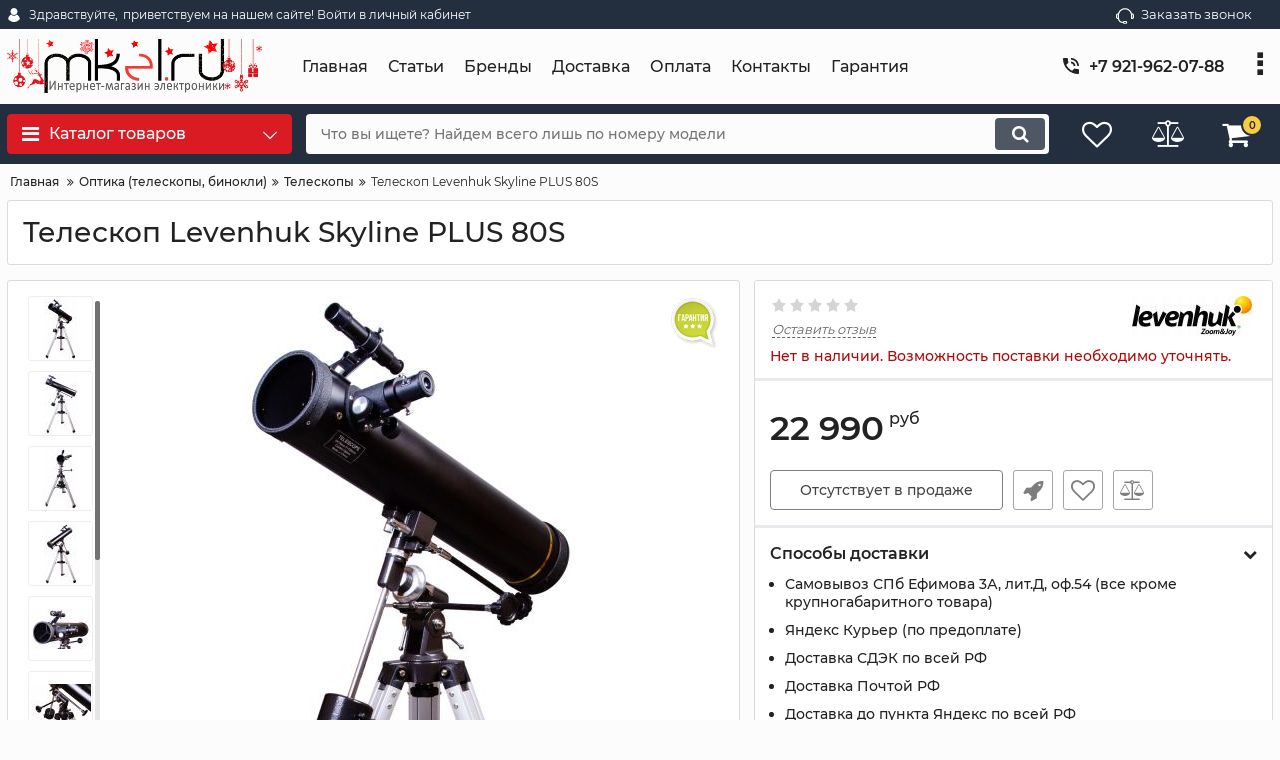

--- FILE ---
content_type: text/html; charset=utf-8
request_url: https://www.mkel.ru/products/teleskop-levenhuk-skyline-plus-80s
body_size: 22537
content:
<!DOCTYPE html>
<html  lang="ru" prefix="og: http://ogp.me/ns#">
<head>
        
    <base href="https://www.mkel.ru/">
<link href="https://www.mkel.ru/design/okay_shop_2/fonts/montserrat/Montserrat-SemiBold.woff2" rel="preload" as="font" crossorigin="anonymous" type="font/woff2">
<link href="https://www.mkel.ru/design/okay_shop_2/fonts/montserrat/Montserrat-Bold.woff2" rel="preload" as="font" crossorigin="anonymous" type="font/woff2">
<link href="https://www.mkel.ru/design/okay_shop_2/fonts/montserrat/Montserrat-Regular.woff2" rel="preload" as="font" crossorigin="anonymous" type="font/woff2">
<link href="https://www.mkel.ru/design/okay_shop_2/fonts/montserrat/Montserrat-Medium.woff2" rel="preload" as="font" crossorigin="anonymous" type="font/woff2">
<style>
    @font-face {
            font-family: 'Montserrat';
            font-display: swap;
            src: local('Montserrat SemiBold'), local('Montserrat-SemiBold'),
            url('https://www.mkel.ru/design/okay_shop_2/fonts/montserrat/Montserrat-SemiBold.woff2') format('woff2'),
            url('https://www.mkel.ru/design/okay_shop_2/fonts/montserrat/Montserrat-SemiBold.woff') format('woff');
            font-weight: 600;
            font-style: normal;
        }
        @font-face {
            font-family: 'Montserrat';
            font-display: swap;
            src: local('Montserrat Bold'), local('Montserrat-Bold'),
            url('https://www.mkel.ru/design/okay_shop_2/fonts/montserrat/Montserrat-Bold.woff2') format('woff2'),
            url('https://www.mkel.ru/design/okay_shop_2/fonts/montserrat/Montserrat-Bold.woff') format('woff');
            font-weight: bold;
            font-style: normal;
        }
        @font-face {
            font-family: 'Montserrat';
            font-display: swap;
            src: local('Montserrat Regular'), local('Montserrat-Regular'),
            url('https://www.mkel.ru/design/okay_shop_2/fonts/montserrat/Montserrat-Regular.woff2') format('woff2'),
            url('https://www.mkel.ru/design/okay_shop_2/fonts/montserrat/Montserrat-Regular.woff') format('woff');
            font-weight: normal;
            font-style: normal;
        }
        @font-face {
        font-family: 'Montserrat';
        font-display: swap;
        src: local('Montserrat Medium'), local('Montserrat-Medium'),
        url('https://www.mkel.ru/design/okay_shop_2/fonts/montserrat/Montserrat-Medium.woff2') format('woff2'),
        url('https://www.mkel.ru/design/okay_shop_2/fonts/montserrat/Montserrat-Medium.woff') format('woff');
        font-weight: 500;
        font-style: normal;
        }
</style>
<script src="/common_js/b7aa412de5178a5e0a702dd597664ec1.js" defer></script>
<link href="cache/css/okay_shop_2.head.3b4113f5e2f856dc5d13ad7fe7a30ed9.css" type="text/css" rel="stylesheet">
<script src="cache/js/okay_shop_2.head.4de1ae80301d97f989be77484485e02e.js" defer></script>

    
    <script>
    const ut_tracker = {
            start: function(name) {
                performance.mark(name + ':start');
            },
            end: function(name) {
                performance.mark(name + ':end');
                performance.measure(name, name + ':start', name + ':end');
                console.log(name + ' duration: ' + performance.getEntriesByName(name)[0].duration);
            }
        }
</script>

        
<script type="application/ld+json">
    {
        "@context": "https://schema.org/",
        "@type": "WebSite",
        "name": "Интернет-магазин mkeL.ru",
        "url": "https://www.mkel.ru/",
        "potentialAction": {
        "@type": "SearchAction",
        "target": "https://www.mkel.ru/all-products?keyword={search_term_string}",
        "query-input": "required name=search_term_string"
        }
    }
</script>


        
<script type="application/ld+json">
    {
        "@context": "https://schema.org",
        "@type": "Organization",
        "name": "Интернет-магазин mkeL.ru",
        "url": "https://www.mkel.ru/",
        "logo": "https://www.mkel.ru/files/images/logo.gif",
        "sameAs": [
                    "https://vk.com/mkelru",                    "https://www.instagram.com/mkel.ru/",                    "https://www.youtube.com/channel/UCXKwvBqnfMVkVTxnJiwuuiQ"                ]
            }
</script>

    
    <title>
    Телескоп Levenhuk Skyline PLUS 80S , купить в Санкт-Петербурге, оптом, заказать в Интернет-магазин mkeL.ru , фото, отзывы, обзор
</title>
    <meta name="keywords" content="Телескоп Levenhuk Skyline PLUS 80S по выгодной цене, Интернет-магазин mkeL.ru"/>
    <meta name="description" content="▓ Телескоп Levenhuk Skyline PLUS 80S купить в СПб ▓  ✔100% гарантия качества ✔Доставка от 1 дня ✔Более 10 лет на рынке ✔Свыше 4000 товаров ◄ Заходите! ►"/>
<meta http-equiv="Content-Type" content="text/html; charset=UTF-8">
    <meta name="robots" content="index,follow">
<meta name="viewport" content="width=device-width, initial-scale=1.0">
<meta name="generator" content="OkayCMS 4.0.5">


        <meta property="og:url" content="https://www.mkel.ru/products/teleskop-levenhuk-skyline-plus-80s">
    <meta property="og:type" content="website">
    <meta property="og:title" content="Телескоп Levenhuk Skyline PLUS 80S">
    <meta property="og:description" content=' Рефлектор Ньютона. Апертура: 76 мм. Фокусное расстояние: 700 мм '>
    <meta property="og:image" content="https://www.mkel.ru/files/resized/products/73803_levenhuk-telescope-skyline-plus-80s_00.330x300.jpg">
    <link rel="image_src" href="https://www.mkel.ru/files/resized/products/73803_levenhuk-telescope-skyline-plus-80s_00.330x300.jpg">
        <meta name="twitter:card" content="product"/>
    <meta name="twitter:url" content="https://www.mkel.ru/products/teleskop-levenhuk-skyline-plus-80s">
    <meta name="twitter:site" content="Интернет-магазин mkeL.ru">
    <meta name="twitter:title" content="Телескоп Levenhuk Skyline PLUS 80S">
    <meta name="twitter:description" content=" Рефлектор Ньютона. Апертура: 76 мм. Фокусное расстояние: 700 мм ">
    <meta name="twitter:image" content="https://www.mkel.ru/files/resized/products/73803_levenhuk-telescope-skyline-plus-80s_00.330x300.jpg">
    <meta name="twitter:data1" content="Цена">
    <meta name="twitter:label1" content="22990 RUR">
    <meta name="twitter:data2" content="Организация">
    <meta name="twitter:label2" content="Интернет-магазин mkeL.ru">
        <link rel="canonical" href="https://www.mkel.ru/products/teleskop-levenhuk-skyline-plus-80s">
            <link rel="alternate" hreflang="ru" href="https://www.mkel.ru/products/teleskop-levenhuk-skyline-plus-80s">
    <link rel="search" type="application/opensearchdescription+xml" title="https://www.mkel.ru Search" href="https://www.mkel.ru/opensearch.xml" />
<link href="https://www.mkel.ru/files/images/favicon.png?v=003" type="image/x-icon" rel="icon">
<link href="https://www.mkel.ru/files/images/favicon.png?v=003" type="image/x-icon" rel="shortcut icon">
<script>
    ut_tracker.start('parsing:page');
</script>
<meta name="yandex-verification" content="30482a7c3f52eded" />    
</head>

<body class="d-flex flex-column other_page">
    
    
    <header class="header">
                <div class="header__top hidden-md-down">
            <div class="container">
                <div class="f_row align-items-center flex-nowrap justify-content-between">
                                        <div id="account" class="d-flex align-items-center f_col">
                        	<a class="d-inline-flex align-items-center account__link" href="javascript:;" onclick="document.location.href = '/user/login'" title="приветствуем на нашем сайте! Войти в личный кабинет">
		<svg width="20px" height="20px" viewBox="0 0 43.028 43.028"><path fill="currentColor" d="M39.561,33.971l-0.145,0.174c-4.774,5.728-11.133,8.884-17.902,8.884c-6.77,0-13.128-3.155-17.903-8.884l-0.144-0.174l0.034-0.223c0.922-6.014,4.064-10.845,8.847-13.606l0.34-0.196l0.271,0.284c2.259,2.37,5.297,3.674,8.554,3.674s6.295-1.305,8.554-3.674l0.271-0.284l0.34,0.196c4.783,2.761,7.925,7.592,8.848,13.606L39.561,33.971z M21.514,21.489c5.924,0,10.744-4.82,10.744-10.744C32.258,4.821,27.438,0,21.514,0S10.77,4.821,10.77,10.744S15.59,21.489,21.514,21.489z"/></svg>        <span class="account__text" data-language="index_account">Здравствуйте, </span>
		<span class="account__login" data-language="index_login">приветствуем на нашем сайте! Войти в личный кабинет</span>
	</a>
                    </div>
                    <div class="d-flex align-items-center f_col justify-content-end">
                                                <a class="fn_callback callback d-inline-flex align-items-center" href="#fn_callback" data-language="index_back_call">
                            <svg viewBox="0 0 235.129 235.129" width="20px" height="20px"><path fill="currentColor" d="M212.027,84.433l-3.954,0.003c-10.912-40.466-48.044-69.228-90.549-69.228c-42.253,0-79.347,28.769-90.44,69.236l-3.987-0.003C10.361,84.441,0,94.802,0,107.538v25.941c0,12.734,10.361,23.094,23.097,23.094h2.874c3.697,29.087,28.603,51.648,58.681,51.648h5.515c2.926,6.87,9.744,11.699,17.669,11.699h19.455c10.585,0,19.197-8.611,19.197-19.195c0-10.586-8.612-19.199-19.197-19.199h-19.455c-7.923,0-14.739,4.828-17.666,11.695h-5.519c-24.347,0-44.154-19.805-44.154-44.148V92.785c7.758-36.299,40.035-62.576,77.027-62.576c37.237,0,69.551,26.267,77.108,62.548v56.31c0,4.142,3.358,7.5,7.5,7.5h9.9c12.735,0,23.096-10.36,23.096-23.095V107.53C235.129,94.795,224.768,84.433,212.027,84.433zM107.836,196.526h19.455c2.314,0,4.197,1.884,4.197,4.199c0,2.314-1.883,4.195-4.197,4.195h-19.455c-2.313,0-4.195-1.882-4.195-4.195C103.641,198.41,105.522,196.526,107.836,196.526z M15,133.479v-25.941c0-4.464,3.632-8.097,8.09-8.097l2.407,0.002v42.129h-2.4C18.632,141.573,15,137.942,15,133.479z M220.129,133.471c0,4.463-3.632,8.095-8.096,8.095h-2.4V99.435l2.4-0.002c4.464,0,8.096,3.632,8.096,8.097V133.471z"/></svg>                            <span>Заказать звонок</span>
                        </a>
                                                <div class="switcher d-flex align-items-center">
                            
                        </div>
                    </div>
                </div>
            </div>
        </div>
        <div class="header__center hidden-md-down" >
            <div class="container">
                <div class="f_row no_gutters flex-nowrap align-items-center justify-content-between">
                                        <div class="fn_menu_switch menu_switcher"></div>
                                        <div class="header__logo logo">
                                                <a class="logo__link " href="/">
                                                            <img src="https://www.mkel.ru/files/images/logo.gif?v=080" alt="Интернет-магазин mkeL.ru"/>
                                                    </a>
                                            </div>
                                        <div class="header__menu d-flex flex-wrap">
                            
    
        <ul class="fn_menu_list menu_group__list menu_group__list--1 menu_group--header">
                        <li class="menu_group__item menu_group__item--1 ">
            <a class="menu_group__link"  href="/" target="_blank">
                <span>Главная</span>
            </a>
            
        
        </li>
                                <li class="menu_group__item menu_group__item--1 ">
            <a class="menu_group__link"  href="/news" >
                <span>Статьи</span>
            </a>
            
        
        </li>
                                                <li class="menu_group__item menu_group__item--1 ">
            <a class="menu_group__link"  href="/brands" >
                <span>Бренды</span>
            </a>
            
        
        </li>
                                <li class="menu_group__item menu_group__item--1 ">
            <a class="menu_group__link"  href="/dostavka" >
                <span>Доставка</span>
            </a>
            
        
        </li>
                                <li class="menu_group__item menu_group__item--1 ">
            <a class="menu_group__link"  href="/oplata" >
                <span>Оплата</span>
            </a>
            
        
        </li>
                                <li class="menu_group__item menu_group__item--1 ">
            <a class="menu_group__link"  href="/contact" >
                <span>Контакты</span>
            </a>
            
        
        </li>
                                                <li class="menu_group__item menu_group__item--1 ">
            <a class="menu_group__link"  href="/o_garantii" >
                <span>Гарантия</span>
            </a>
            
        
        </li>
                    </ul>
        

                    </div>
                                        <div class="header-contact">
                        <div class="header-contact__inner ">
                                                                                                <div class="header-contact__item header-contact--phone header-contact__item--visible">
                                        <a class="d-flex align-items-center header-contact__section" href="tel:+79219620788">
                                            <svg width="20px" height="20px" viewBox="0 0 459 459"><path fill="currentColor" d="M433.5,318.75c-30.6,0-61.2-5.1-91.8-15.3c-7.65-2.55-17.851,0-25.5,5.1L260.1,364.65c-71.399-35.7-130.05-96.9-168.3-168.3l56.1-56.1c7.65-7.65,10.2-17.85,5.1-25.5c-7.65-28.05-12.75-58.65-12.75-89.25c0-15.3-10.2-25.5-25.5-25.5H25.5C10.2,0,0,10.2,0,25.5C0,265.2,193.8,459,433.5,459c15.3,0,25.5-10.2,25.5-25.5v-89.25C459,328.95,448.8,318.75,433.5,318.75z M408,229.5h51C459,102,357,0,229.5,0v51C328.95,51,408,130.05,408,229.5z M306,229.5h51c0-71.4-56.1-127.5-127.5-127.5v51C272.85,153,306,186.15,306,229.5z"/></svg>                                            <span>+7 921-962-07-88</span>
                                        </a>
                                    </div>
                                                                                                                        <div class="header-contact__item header-contact--email ">
                                    <a class="d-flex align-items-center header-contact__section" href="mailto:sale@mkel.ru" >
                                        <span>sale@mkel.ru</span>
                                    </a>
                                </div>
                                                                                        <div class="header-contact__item header-contact--time ">
                                    <div class="d-flex align-items-center header-contact__section">
                                        <div class="header-contact__title-s"><p>с 10:00 до 19:00 с пон. по субб. (вск. - выходной)</p></div>
                                    </div>
                                </div>
                                                     </div>
                    </div>
                </div>
            </div>
        </div>
                <div class="header__bottom">
            <div class="fn_header__sticky " data-margin-top="0" data-sticky-for="991" data-sticky-class="is-sticky">
                <div class="container">
                    <div class="header__bottom_panel f_row no_gutters flex-nowrap align-content-stretch justify-content-between">
                                                <div class="fn_menu_switch menu_switcher hidden-lg-up">
                            <div class="menu_switcher__heading d-flex align-items-center">
                                <i class="fa fa-bars catalog_icon"></i>
                                <span class="" data-language="index_mobile_menu">Меню</span>
                            </div>
                        </div>
                                                <div class="fn_catalog_switch button--blick catalog_button d-lg-flex hidden-md-down ">
                            <div class="catalog_button__heading d-flex align-items-center ">
                                <i class="fa fa-bars catalog_icon"></i>
                                <span class="" data-language="index_categories">Каталог товаров</span>
                                                                    <span class="catalog_button__arrow"><svg class="arrow_right" width="24" height="24" viewBox="0 0 24 24"><path fill="currentColor" d="M16.462 12l-9.805-10.188c-0.368-0.371-0.368-0.971 0-1.344 0.368-0.371 0.962-0.371 1.33 0l10.751 10.858c0.368 0.372 0.368 0.973 0 1.344l-10.751 10.858c-0.368 0.372-0.962 0.371-1.33 0-0.368-0.369-0.368-0.971 0-1.344l9.805-10.184z"></path></svg></span>
                                                            </div>
                         </div>
                                                <form id="fn_search" class="fn_search_mob search d-md-flex" action="/all-products">
                            <input class="fn_search search__input" type="text" name="keyword" value="" aria-label="search" data-language="index_search" placeholder="Что вы ищете? Найдем всего лишь по номеру модели"/>
                            <button class="search__button d-flex align-items-center justify-content-center" aria-label="search" type="submit"></button>
                        </form>
                        <div class="header_informers d-flex align-items-center">
                                                        <div class="fn_search_toggle header_informers__item d-flex align-items-center justify-content-center hidden-md-up"><svg viewBox="0 0 512 512" width="30px" height="30px"><path fill="currentColor" d="M495,466.2L377.2,348.4c29.2-35.6,46.8-81.2,46.8-130.9C424,103.5,331.5,11,217.5,11C103.4,11,11,103.5,11,217.5   S103.4,424,217.5,424c49.7,0,95.2-17.5,130.8-46.7L466.1,495c8,8,20.9,8,28.9,0C503,487.1,503,474.1,495,466.2z M217.5,382.9   C126.2,382.9,52,308.7,52,217.5S126.2,52,217.5,52C308.7,52,383,126.3,383,217.5S308.7,382.9,217.5,382.9z"/></svg></div>
                                                        <div id="wishlist" class="header_informers__item d-flex align-items-center justify-content-center">    <span class="header_informers__link d-flex align-items-center">
        <i class="d-flex align-items-center fa fa-heart-o"></i>
            </span>
</div>
                                                        <div id="comparison" class="header_informers__item d-flex align-items-center justify-content-center">    <div class="header_informers__link d-flex align-items-center">
        <i class="d-flex align-items-center fa fa-balance-scale"></i>
            </div>
</div>
                                                        <div id="cart_informer" class="header_informers__item d-flex align-items-center justify-content-center">    <div class="header_informers__link d-flex align-items-center">
        <i class="d-flex align-items-center fa fa-shopping-cart"></i>
        <span class="cart_counter">0</span>
            </div>
</div>
                        </div>
                                                                            <nav class="fn_catalog_menu categories_nav hidden-md-down ">
                                
            <div class="level_1 categories_nav__menu">
            <ul class="fn_category_scroll categories_menu ">
                                                                                        <li class="categories_menu__item">
                                <a class="categories_menu__link d-flex align-items-center d-flex align-items-center" href="/catalog/antidrony-protivodronovoe-oborudovanie" data-category="352">
                                                                                                                                                                        <span class="categories_menu__icon lazy" data-bg="url(https://www.mkel.ru/files/resized/categories/yqrdpf7omj_c7mnzfst9pkct6ah0pxd87ulmy9fmhv9l7kzwdtk_0nyydyz3pi4ixvf-atmcp2p062wbusdemvds1.22x22.jpg)" ></span>
                                                                                                                                                            <span class="d-flex align-items-center categories_menu__name">Антидроны</span>
                                </a>
                            </li>
                                                                                                                                    <li class="categories_menu__item">
                                <a class="categories_menu__link d-flex align-items-center d-flex align-items-center" href="/catalog/detektory-i-analizatory-spektra" data-category="403">
                                                                                                                                                                        <span class="categories_menu__icon lazy" data-bg="url(https://www.mkel.ru/files/resized/categories/skrinshot-08-11-2024-1541412.22x22.jpg)" ></span>
                                                                                                                                                            <span class="d-flex align-items-center categories_menu__name">Детекторы дронов и анализаторы</span>
                                </a>
                            </li>
                                                                                                                                    <li class="categories_menu__item has_child">
                                <a class="d-flex align-items-center categories_menu__link" href="/catalog/komplektuyuschie-k-antidronam" data-category="363">
                                                                                                                                                                        <span class="categories_menu__icon lazy" data-bg="url(https://www.mkel.ru/files/resized/categories/skrinshot-16-10-2024-153839.22x22.jpg)" ></span>
                                                                                                                                                            <span class="categories_menu__name">Комплектующие к антидронам</span>
                                    <svg class="arrow_right" width="24" height="24" viewBox="0 0 24 24"><path fill="currentColor" d="M16.462 12l-9.805-10.188c-0.368-0.371-0.368-0.971 0-1.344 0.368-0.371 0.962-0.371 1.33 0l10.751 10.858c0.368 0.372 0.368 0.973 0 1.344l-10.751 10.858c-0.368 0.372-0.962 0.371-1.33 0-0.368-0.369-0.368-0.971 0-1.344l9.805-10.184z"></path></svg>                                </a>
                                
            <div class="level_2 categories_nav__subcategory">
            <ul class="fn_category_scroll subcategory ">
                                                                                        <li class="categories_menu__item">
                                <a class="categories_menu__link d-flex align-items-center d-flex align-items-center" href="/catalog/shtyrevye-omni-antenny" data-category="365">
                                                                        <span class="d-flex align-items-center categories_menu__name">Антенны для РЭБ и подавителей дронов</span>
                                </a>
                            </li>
                                                                                                                                    <li class="categories_menu__item">
                                <a class="categories_menu__link d-flex align-items-center d-flex align-items-center" href="/catalog/dzhammery---generatory-pomeh-30vt" data-category="410">
                                                                        <span class="d-flex align-items-center categories_menu__name">Генераторы помех 30Вт</span>
                                </a>
                            </li>
                                                                                                                                    <li class="categories_menu__item">
                                <a class="categories_menu__link d-flex align-items-center d-flex align-items-center" href="/catalog/generatory-pomeh" data-category="364">
                                                                        <span class="d-flex align-items-center categories_menu__name">Генераторы помех 50Вт</span>
                                </a>
                            </li>
                                                                                                                                    <li class="categories_menu__item">
                                <a class="categories_menu__link d-flex align-items-center d-flex align-items-center" href="/catalog/generatory-pomeh-50vt" data-category="414">
                                                                        <span class="d-flex align-items-center categories_menu__name">Цифровые генераторы помех 50Вт</span>
                                </a>
                            </li>
                                                                                                                                    <li class="categories_menu__item">
                                <a class="categories_menu__link d-flex align-items-center d-flex align-items-center" href="/catalog/generatory-pomeh-100vt" data-category="420">
                                                                        <span class="d-flex align-items-center categories_menu__name">Генераторы помех 100Вт</span>
                                </a>
                            </li>
                                                                                                                                    <li class="categories_menu__item">
                                <a class="categories_menu__link d-flex align-items-center d-flex align-items-center" href="/catalog/akkumulyatory-dlya-reb" data-category="404">
                                                                        <span class="d-flex align-items-center categories_menu__name">Аккумуляторы для РЭБ</span>
                                </a>
                            </li>
                                                                                                                                                                        <li class="categories_menu__item">
                                <a class="categories_menu__link d-flex align-items-center d-flex align-items-center" href="/catalog/korpusa-dlya-reb" data-category="422">
                                                                        <span class="d-flex align-items-center categories_menu__name">Корпуса для РЭБ</span>
                                </a>
                            </li>
                                                                                                                                    <li class="categories_menu__item">
                                <a class="categories_menu__link d-flex align-items-center d-flex align-items-center" href="/catalog/razemy-i-perehodniki" data-category="423">
                                                                        <span class="d-flex align-items-center categories_menu__name">Разъемы и переходники</span>
                                </a>
                            </li>
                                                                                                                                    <li class="categories_menu__item">
                                <a class="categories_menu__link d-flex align-items-center d-flex align-items-center" href="/catalog/usiliteli-signala" data-category="425">
                                                                        <span class="d-flex align-items-center categories_menu__name">Усилители сигнала</span>
                                </a>
                            </li>
                                                                        </ul>
        </div>
    
                            </li>
                                                                                                                                    <li class="categories_menu__item has_child">
                                <a class="d-flex align-items-center categories_menu__link" href="/catalog/sudovoe-oborudovanie" data-category="416">
                                                                                                                                                                        <span class="categories_menu__icon lazy" data-bg="url(https://www.mkel.ru/files/resized/categories/coat_of_arms_of_the_admiralty_emblem_of_st_petersburg_details.svg.22x22.png)" ></span>
                                                                                                                                                            <span class="categories_menu__name">Судовое оборудование</span>
                                    <svg class="arrow_right" width="24" height="24" viewBox="0 0 24 24"><path fill="currentColor" d="M16.462 12l-9.805-10.188c-0.368-0.371-0.368-0.971 0-1.344 0.368-0.371 0.962-0.371 1.33 0l10.751 10.858c0.368 0.372 0.368 0.973 0 1.344l-10.751 10.858c-0.368 0.372-0.962 0.371-1.33 0-0.368-0.369-0.368-0.971 0-1.344l9.805-10.184z"></path></svg>                                </a>
                                
            <div class="level_2 categories_nav__subcategory">
            <ul class="fn_category_scroll subcategory ">
                                                                                        <li class="categories_menu__item">
                                <a class="categories_menu__link d-flex align-items-center d-flex align-items-center" href="/catalog/morskie-radiostantsii" data-category="413">
                                                                        <span class="d-flex align-items-center categories_menu__name">Морские и речные радиостанции</span>
                                </a>
                            </li>
                                                                                                                                    <li class="categories_menu__item">
                                <a class="categories_menu__link d-flex align-items-center d-flex align-items-center" href="/catalog/sudovye-televizionnye-sistemy-ohrannogo-nablyudeniya-tson" data-category="415">
                                                                        <span class="d-flex align-items-center categories_menu__name">Судовые системы видеонаблюдения (ТСОН)</span>
                                </a>
                            </li>
                                                                                                                                    <li class="categories_menu__item">
                                <a class="categories_menu__link d-flex align-items-center d-flex align-items-center" href="/catalog/navigatsiya-dlya-sudov" data-category="417">
                                                                        <span class="d-flex align-items-center categories_menu__name">Навигация для судов</span>
                                </a>
                            </li>
                                                                                                                                    <li class="categories_menu__item">
                                <a class="categories_menu__link d-flex align-items-center d-flex align-items-center" href="/catalog/tifony-dlya-sudovogo-oborudovaniya" data-category="418">
                                                                        <span class="d-flex align-items-center categories_menu__name">Тифоны для судового оборудования</span>
                                </a>
                            </li>
                                                                        </ul>
        </div>
    
                            </li>
                                                                                                                                    <li class="categories_menu__item">
                                <a class="categories_menu__link d-flex align-items-center d-flex align-items-center" href="/catalog/podaviteli-svyazi" data-category="322">
                                                                                                                                                                        <span class="categories_menu__icon lazy" data-bg="url(https://www.mkel.ru/files/resized/categories/img_561539_mkel3.22x22.png)" ></span>
                                                                                                                                                            <span class="d-flex align-items-center categories_menu__name">Подавители связи (глушилки)</span>
                                </a>
                            </li>
                                                                                                                                    <li class="categories_menu__item">
                                <a class="categories_menu__link d-flex align-items-center d-flex align-items-center" href="/catalog/kevlarovye-protivooskolochnye-kostyumy" data-category="362">
                                                                                                                                                                        <span class="categories_menu__icon lazy" data-bg="url(https://www.mkel.ru/files/resized/categories/download_62973.22x22.png)" ></span>
                                                                                                                                                            <span class="d-flex align-items-center categories_menu__name">Кевларовые противоосколочные костюмы</span>
                                </a>
                            </li>
                                                                                                                                    <li class="categories_menu__item">
                                <a class="categories_menu__link d-flex align-items-center d-flex align-items-center" href="/catalog/tovary_dlya_rybalki" data-category="93">
                                                                                                                                                                        <span class="categories_menu__icon lazy" data-bg="url(https://www.mkel.ru/files/resized/categories/filin-300-mms.22x22.jpg)" ></span>
                                                                                                                                                            <span class="d-flex align-items-center categories_menu__name">Фотоловушки</span>
                                </a>
                            </li>
                                                                                                                                    <li class="categories_menu__item">
                                <a class="categories_menu__link d-flex align-items-center d-flex align-items-center" href="/catalog/tehnicheskie_endoskopy" data-category="66">
                                                                                                                                                                        <span class="categories_menu__icon lazy" data-bg="url(https://www.mkel.ru/files/resized/categories/kupit-tehnicheskij-endoskop-avt-tp-9000-23-50mr-mkel.ru.600x800_2.22x22.jpg)" ></span>
                                                                                                                                                            <span class="d-flex align-items-center categories_menu__name">Промышленные эндоскопы</span>
                                </a>
                            </li>
                                                                                                                                    <li class="categories_menu__item has_child">
                                <a class="d-flex align-items-center categories_menu__link" href="/catalog/sistemy_videonablyudeniya_videodomofony" data-category="19">
                                                                                                                                                                        <span class="categories_menu__icon lazy" data-bg="url(https://www.mkel.ru/files/resized/categories/541-5412437_closed-circuit-television-surveillance-wireless-security-video-surveillance.22x22.png)" ></span>
                                                                                                                                                            <span class="categories_menu__name">Видеонаблюдение</span>
                                    <svg class="arrow_right" width="24" height="24" viewBox="0 0 24 24"><path fill="currentColor" d="M16.462 12l-9.805-10.188c-0.368-0.371-0.368-0.971 0-1.344 0.368-0.371 0.962-0.371 1.33 0l10.751 10.858c0.368 0.372 0.368 0.973 0 1.344l-10.751 10.858c-0.368 0.372-0.962 0.371-1.33 0-0.368-0.369-0.368-0.971 0-1.344l9.805-10.184z"></path></svg>                                </a>
                                
            <div class="level_2 categories_nav__subcategory">
            <ul class="fn_category_scroll subcategory ">
                                                                                        <li class="categories_menu__item">
                                <a class="categories_menu__link d-flex align-items-center d-flex align-items-center" href="/catalog/kamery_videonablyudeniya" data-category="20">
                                                                        <span class="d-flex align-items-center categories_menu__name">Аналоговые камеры</span>
                                </a>
                            </li>
                                                                                                                                    <li class="categories_menu__item">
                                <a class="categories_menu__link d-flex align-items-center d-flex align-items-center" href="/catalog/ip_kamery_nablyudeniya" data-category="55">
                                                                        <span class="d-flex align-items-center categories_menu__name">IP камеры</span>
                                </a>
                            </li>
                                                                                                                                    <li class="categories_menu__item">
                                <a class="categories_menu__link d-flex align-items-center d-flex align-items-center" href="/catalog/ptz-kamery" data-category="301">
                                                                        <span class="d-flex align-items-center categories_menu__name">PTZ камеры (поворотные)</span>
                                </a>
                            </li>
                                                                                                                                    <li class="categories_menu__item">
                                <a class="categories_menu__link d-flex align-items-center d-flex align-items-center" href="/catalog/3g_kamery_nablyudeniya" data-category="84">
                                                                        <span class="d-flex align-items-center categories_menu__name">Камеры 4G</span>
                                </a>
                            </li>
                                                                                                                                    <li class="categories_menu__item">
                                <a class="categories_menu__link d-flex align-items-center d-flex align-items-center" href="/catalog/kamery-s-akkumulyatorom-avtonomnye" data-category="338">
                                                                        <span class="d-flex align-items-center categories_menu__name">Камеры с АКБ (автономные)</span>
                                </a>
                            </li>
                                                                                                                                    <li class="categories_menu__item">
                                <a class="categories_menu__link d-flex align-items-center d-flex align-items-center" href="/catalog/videoglazki" data-category="49">
                                                                        <span class="d-flex align-items-center categories_menu__name">Видеоглазки</span>
                                </a>
                            </li>
                                                                                                                                    <li class="categories_menu__item">
                                <a class="categories_menu__link d-flex align-items-center d-flex align-items-center" href="/catalog/videodomofony" data-category="48">
                                                                        <span class="d-flex align-items-center categories_menu__name">Видеодомофоны</span>
                                </a>
                            </li>
                                                                                                                                    <li class="categories_menu__item">
                                <a class="categories_menu__link d-flex align-items-center d-flex align-items-center" href="/catalog/nosimye-videoregistratory" data-category="311">
                                                                        <span class="d-flex align-items-center categories_menu__name">Нагрудные видеорегистраторы</span>
                                </a>
                            </li>
                                                                                                                                    <li class="categories_menu__item">
                                <a class="categories_menu__link d-flex align-items-center d-flex align-items-center" href="/catalog/registratory_dlya_sistem_videonablyudeniya" data-category="29">
                                                                        <span class="d-flex align-items-center categories_menu__name">Регистраторы для видеонаблюдения</span>
                                </a>
                            </li>
                                                                                                                                    <li class="categories_menu__item">
                                <a class="categories_menu__link d-flex align-items-center d-flex align-items-center" href="/catalog/komplekty_videonablyudeniya" data-category="30">
                                                                        <span class="d-flex align-items-center categories_menu__name">Комплекты видеонаблюдения</span>
                                </a>
                            </li>
                                                                                                                                    <li class="categories_menu__item">
                                <a class="categories_menu__link d-flex align-items-center d-flex align-items-center" href="/catalog/poe-udliniteli-i-kommunikatory" data-category="269">
                                                                        <span class="d-flex align-items-center categories_menu__name">PoE удлинители и коммуникаторы</span>
                                </a>
                            </li>
                                                                                                                                    <li class="categories_menu__item">
                                <a class="categories_menu__link d-flex align-items-center d-flex align-items-center" href="/catalog/testery" data-category="230">
                                                                        <span class="d-flex align-items-center categories_menu__name">Тестеры видеокамер</span>
                                </a>
                            </li>
                                                                                                                                    <li class="categories_menu__item">
                                <a class="categories_menu__link d-flex align-items-center d-flex align-items-center" href="/catalog/aksessuary-dlya-videokamer" data-category="179">
                                                                        <span class="d-flex align-items-center categories_menu__name">Аксессуары для видеонаблюдения</span>
                                </a>
                            </li>
                                                                                                                                                                        <li class="categories_menu__item">
                                <a class="categories_menu__link d-flex align-items-center d-flex align-items-center" href="/catalog/kabelnye-testery" data-category="356">
                                                                        <span class="d-flex align-items-center categories_menu__name">Кабельные тестеры</span>
                                </a>
                            </li>
                                                                                                            </ul>
        </div>
    
                            </li>
                                                                                                                                    <li class="categories_menu__item has_child">
                                <a class="d-flex align-items-center categories_menu__link" href="/catalog/avtomobilnye_aksessuary" data-category="13">
                                                                                                                                                                        <span class="categories_menu__icon lazy" data-bg="url(https://www.mkel.ru/files/resized/categories/avtotovary.22x22.png)" ></span>
                                                                                                                                                            <span class="categories_menu__name">Автотовары</span>
                                    <svg class="arrow_right" width="24" height="24" viewBox="0 0 24 24"><path fill="currentColor" d="M16.462 12l-9.805-10.188c-0.368-0.371-0.368-0.971 0-1.344 0.368-0.371 0.962-0.371 1.33 0l10.751 10.858c0.368 0.372 0.368 0.973 0 1.344l-10.751 10.858c-0.368 0.372-0.962 0.371-1.33 0-0.368-0.369-0.368-0.971 0-1.344l9.805-10.184z"></path></svg>                                </a>
                                
            <div class="level_2 categories_nav__subcategory">
            <ul class="fn_category_scroll subcategory ">
                                                                                        <li class="categories_menu__item">
                                <a class="categories_menu__link d-flex align-items-center d-flex align-items-center" href="/catalog/avtoboksy" data-category="326">
                                                                        <span class="d-flex align-items-center categories_menu__name">Автобоксы</span>
                                </a>
                            </li>
                                                                                                                                    <li class="categories_menu__item">
                                <a class="categories_menu__link d-flex align-items-center d-flex align-items-center" href="/catalog/avtomobilnye-monitory" data-category="260">
                                                                        <span class="d-flex align-items-center categories_menu__name">Авто мониторы</span>
                                </a>
                            </li>
                                                                                                                                    <li class="categories_menu__item">
                                <a class="categories_menu__link d-flex align-items-center d-flex align-items-center" href="/catalog/avtomobilnye_videoregistratory" data-category="7">
                                                                        <span class="d-flex align-items-center categories_menu__name">Видеорегистраторы</span>
                                </a>
                            </li>
                                                                                                                                    <li class="categories_menu__item has_child">
                                <a class="d-flex align-items-center categories_menu__link" href="/catalog/videosistemy-dlya-transporta" data-category="341">
                                                                                                                                                    <span class="categories_menu__name">Видеосистемы для транспорта</span>
                                    <svg class="arrow_right" width="24" height="24" viewBox="0 0 24 24"><path fill="currentColor" d="M16.462 12l-9.805-10.188c-0.368-0.371-0.368-0.971 0-1.344 0.368-0.371 0.962-0.371 1.33 0l10.751 10.858c0.368 0.372 0.368 0.973 0 1.344l-10.751 10.858c-0.368 0.372-0.962 0.371-1.33 0-0.368-0.369-0.368-0.971 0-1.344l9.805-10.184z"></path></svg>                                </a>
                                
            <div class="level_3 categories_nav__subcategory">
            <ul class="fn_category_scroll subcategory ">
                                                                                        <li class="categories_menu__item">
                                <a class="categories_menu__link d-flex align-items-center d-flex align-items-center" href="/catalog/registratory-dlya-avtomobilnogo-videonablyudeniya" data-category="342">
                                                                            <div class="d-flex align-items-center justify-content-center categories_menu__image">
                                                                                                                                            <picture>
                                                                                                        <source data-srcset="https://www.mkel.ru/files/resized/categories/screenshot_32.65x65.jpg">
                                                    <img class="lazy" data-src="https://www.mkel.ru/files/resized/categories/screenshot_32.65x65.jpg" src="https://www.mkel.ru/design/okay_shop_2/images/xloading.gif" alt="Регистраторы для автомобильного видеонаблюдения" title="Регистраторы для автомобильного видеонаблюдения"/>
                                                </picture>
                                                                                                                                    </div>
                                                                        <span class="d-flex align-items-center categories_menu__name">Регистраторы для автомобильного видеонаблюдения</span>
                                </a>
                            </li>
                                                                                                                                    <li class="categories_menu__item">
                                <a class="categories_menu__link d-flex align-items-center d-flex align-items-center" href="/catalog/kamery-dlya-avtomobilnogo-videonablyudeniya" data-category="343">
                                                                            <div class="d-flex align-items-center justify-content-center categories_menu__image">
                                                                                                                                            <picture>
                                                                                                        <source data-srcset="https://www.mkel.ru/files/resized/categories/screenshot_34.65x65.jpg">
                                                    <img class="lazy" data-src="https://www.mkel.ru/files/resized/categories/screenshot_34.65x65.jpg" src="https://www.mkel.ru/design/okay_shop_2/images/xloading.gif" alt="Камеры для автомобильного видеонаблюдения" title="Камеры для автомобильного видеонаблюдения"/>
                                                </picture>
                                                                                                                                    </div>
                                                                        <span class="d-flex align-items-center categories_menu__name">Камеры для автомобильного видеонаблюдения</span>
                                </a>
                            </li>
                                                                                                                                    <li class="categories_menu__item">
                                <a class="categories_menu__link d-flex align-items-center d-flex align-items-center" href="/catalog/komplekty-videonablyudeniya-v-salon-avto" data-category="344">
                                                                            <div class="d-flex align-items-center justify-content-center categories_menu__image">
                                                                                                                                            <picture>
                                                                                                        <source data-srcset="https://www.mkel.ru/files/resized/categories/screenshot_35.65x65.jpg">
                                                    <img class="lazy" data-src="https://www.mkel.ru/files/resized/categories/screenshot_35.65x65.jpg" src="https://www.mkel.ru/design/okay_shop_2/images/xloading.gif" alt="Комплекты видеонаблюдения в салон авто" title="Комплекты видеонаблюдения в салон авто"/>
                                                </picture>
                                                                                                                                    </div>
                                                                        <span class="d-flex align-items-center categories_menu__name">Комплекты видеонаблюдения в салон авто</span>
                                </a>
                            </li>
                                                                        </ul>
        </div>
    
                            </li>
                                                                                                                                    <li class="categories_menu__item">
                                <a class="categories_menu__link d-flex align-items-center d-flex align-items-center" href="/catalog/invertory_napryazheniya" data-category="26">
                                                                        <span class="d-flex align-items-center categories_menu__name">Инверторы</span>
                                </a>
                            </li>
                                                                                                                                    <li class="categories_menu__item">
                                <a class="categories_menu__link d-flex align-items-center d-flex align-items-center" href="/catalog/avtomobilnye_magnitoly" data-category="9">
                                                                        <span class="d-flex align-items-center categories_menu__name">Магнитолы</span>
                                </a>
                            </li>
                                                                                                                                    <li class="categories_menu__item">
                                <a class="categories_menu__link d-flex align-items-center d-flex align-items-center" href="/catalog/kamery_zadnego_vida" data-category="25">
                                                                        <span class="d-flex align-items-center categories_menu__name">Камеры заднего вида</span>
                                </a>
                            </li>
                                                                                                                                                                        <li class="categories_menu__item">
                                <a class="categories_menu__link d-flex align-items-center d-flex align-items-center" href="/catalog/razvetviteli_prikurivatelya" data-category="125">
                                                                        <span class="d-flex align-items-center categories_menu__name">Автоаксессуары</span>
                                </a>
                            </li>
                                                                                                                                    <li class="categories_menu__item">
                                <a class="categories_menu__link d-flex align-items-center d-flex align-items-center" href="/catalog/aksessuary-dlya-pikapov" data-category="266">
                                                                        <span class="d-flex align-items-center categories_menu__name">Крышки, кунги, тенты для пикапов</span>
                                </a>
                            </li>
                                                                                                                                                                                                            <li class="categories_menu__item">
                                <a class="categories_menu__link d-flex align-items-center d-flex align-items-center" href="/catalog/gps-trekery-gps-mayaki" data-category="330">
                                                                        <span class="d-flex align-items-center categories_menu__name">GPS трекеры (GPS маяки)</span>
                                </a>
                            </li>
                                                                        </ul>
        </div>
    
                            </li>
                                                                                                                                    <li class="categories_menu__item has_child">
                                <a class="d-flex align-items-center categories_menu__link" href="/catalog/radiopriemniki_akustika_mp3_pleery" data-category="33">
                                                                                                                                                                        <span class="categories_menu__icon lazy" data-bg="url(https://www.mkel.ru/files/resized/categories/cat_audio-visuals.22x22.png)" ></span>
                                                                                                                                                            <span class="categories_menu__name">Аудио и видео техника</span>
                                    <svg class="arrow_right" width="24" height="24" viewBox="0 0 24 24"><path fill="currentColor" d="M16.462 12l-9.805-10.188c-0.368-0.371-0.368-0.971 0-1.344 0.368-0.371 0.962-0.371 1.33 0l10.751 10.858c0.368 0.372 0.368 0.973 0 1.344l-10.751 10.858c-0.368 0.372-0.962 0.371-1.33 0-0.368-0.369-0.368-0.971 0-1.344l9.805-10.184z"></path></svg>                                </a>
                                
            <div class="level_2 categories_nav__subcategory">
            <ul class="fn_category_scroll subcategory ">
                                                                                        <li class="categories_menu__item">
                                <a class="categories_menu__link d-flex align-items-center d-flex align-items-center" href="/catalog/akusticheskie_sistemy" data-category="43">
                                                                        <span class="d-flex align-items-center categories_menu__name">Акустические системы</span>
                                </a>
                            </li>
                                                                                                                                    <li class="categories_menu__item">
                                <a class="categories_menu__link d-flex align-items-center d-flex align-items-center" href="/catalog/portativnye_televizory" data-category="12">
                                                                        <span class="d-flex align-items-center categories_menu__name">Портативные телевизоры</span>
                                </a>
                            </li>
                                                                                                                                    <li class="categories_menu__item">
                                <a class="categories_menu__link d-flex align-items-center d-flex align-items-center" href="/catalog/dvd_pleery_c_tv_tyunerom" data-category="31">
                                                                        <span class="d-flex align-items-center categories_menu__name">Портативные DVD плееры</span>
                                </a>
                            </li>
                                                                                                                                    <li class="categories_menu__item">
                                <a class="categories_menu__link d-flex align-items-center d-flex align-items-center" href="/catalog/portativnye-kolonki" data-category="244">
                                                                        <span class="d-flex align-items-center categories_menu__name">Портативные колонки</span>
                                </a>
                            </li>
                                                                                                                                    <li class="categories_menu__item">
                                <a class="categories_menu__link d-flex align-items-center d-flex align-items-center" href="/catalog/kompyuternaya_periferiya_i_aksessuary_dlya_portativnoj_tehniki" data-category="64">
                                                                        <span class="d-flex align-items-center categories_menu__name">Петличные микрофоны для смартфонов</span>
                                </a>
                            </li>
                                                                                                                                    <li class="categories_menu__item">
                                <a class="categories_menu__link d-flex align-items-center d-flex align-items-center" href="/catalog/radiopriemniki" data-category="41">
                                                                        <span class="d-flex align-items-center categories_menu__name">Радиоприемники</span>
                                </a>
                            </li>
                                                                                                                                    <li class="categories_menu__item">
                                <a class="categories_menu__link d-flex align-items-center d-flex align-items-center" href="/catalog/naushniki" data-category="42">
                                                                        <span class="d-flex align-items-center categories_menu__name">Беспроводные наушники</span>
                                </a>
                            </li>
                                                                                                                                    <li class="categories_menu__item">
                                <a class="categories_menu__link d-flex align-items-center d-flex align-items-center" href="/catalog/kronshtejny" data-category="284">
                                                                        <span class="d-flex align-items-center categories_menu__name">Кронштейны для телевизоров</span>
                                </a>
                            </li>
                                                                                                                                    <li class="categories_menu__item">
                                <a class="categories_menu__link d-flex align-items-center d-flex align-items-center" href="/catalog/mikshernye-pulty" data-category="310">
                                                                        <span class="d-flex align-items-center categories_menu__name">Микшерные пульты</span>
                                </a>
                            </li>
                                                                                                                                    <li class="categories_menu__item">
                                <a class="categories_menu__link d-flex align-items-center d-flex align-items-center" href="/catalog/televizory-dlya-kuhni" data-category="294">
                                                                        <span class="d-flex align-items-center categories_menu__name">Встраиваемые телевизоры</span>
                                </a>
                            </li>
                                                                                                                                    <li class="categories_menu__item">
                                <a class="categories_menu__link d-flex align-items-center d-flex align-items-center" href="/catalog/mini_pk_na_android" data-category="114">
                                                                        <span class="d-flex align-items-center categories_menu__name">ТВ приставки на Android</span>
                                </a>
                            </li>
                                                                                                                                    <li class="categories_menu__item">
                                <a class="categories_menu__link d-flex align-items-center d-flex align-items-center" href="/catalog/ulichnye-televizory" data-category="405">
                                                                        <span class="d-flex align-items-center categories_menu__name">Уличные телевизоры</span>
                                </a>
                            </li>
                                                                                                                                    <li class="categories_menu__item">
                                <a class="categories_menu__link d-flex align-items-center d-flex align-items-center" href="/catalog/proektory" data-category="406">
                                                                        <span class="d-flex align-items-center categories_menu__name">Проекторы</span>
                                </a>
                            </li>
                                                                                                                                    <li class="categories_menu__item">
                                <a class="categories_menu__link d-flex align-items-center d-flex align-items-center" href="/catalog/ekshn-kamery" data-category="409">
                                                                        <span class="d-flex align-items-center categories_menu__name">Экшн-камеры</span>
                                </a>
                            </li>
                                                                                                                                    <li class="categories_menu__item">
                                <a class="categories_menu__link d-flex align-items-center d-flex align-items-center" href="/catalog/vstraivaemaya-i-potolochnaya-akustika" data-category="419">
                                                                        <span class="d-flex align-items-center categories_menu__name">Встраиваемая и потолочная акустика</span>
                                </a>
                            </li>
                                                                        </ul>
        </div>
    
                            </li>
                                                                                                                                    <li class="categories_menu__item has_child">
                                <a class="d-flex align-items-center categories_menu__link" href="/catalog/ratsii_fonari_chasy_tovary_dlya_rybalki" data-category="16">
                                                                                                                                                                        <span class="categories_menu__icon lazy" data-bg="url(https://www.mkel.ru/files/resized/categories/fishing-006-512.22x22.png)" ></span>
                                                                                                                                                            <span class="categories_menu__name">Электроника для рыбалки</span>
                                    <svg class="arrow_right" width="24" height="24" viewBox="0 0 24 24"><path fill="currentColor" d="M16.462 12l-9.805-10.188c-0.368-0.371-0.368-0.971 0-1.344 0.368-0.371 0.962-0.371 1.33 0l10.751 10.858c0.368 0.372 0.368 0.973 0 1.344l-10.751 10.858c-0.368 0.372-0.962 0.371-1.33 0-0.368-0.369-0.368-0.971 0-1.344l9.805-10.184z"></path></svg>                                </a>
                                
            <div class="level_2 categories_nav__subcategory">
            <ul class="fn_category_scroll subcategory ">
                                                                                        <li class="categories_menu__item">
                                <a class="categories_menu__link d-flex align-items-center d-flex align-items-center" href="/catalog/podvodnye-kamery-dlya-rybalki" data-category="233">
                                                                        <span class="d-flex align-items-center categories_menu__name">Подводные камеры</span>
                                </a>
                            </li>
                                                                                                                                    <li class="categories_menu__item">
                                <a class="categories_menu__link d-flex align-items-center d-flex align-items-center" href="/catalog/eholoty" data-category="307">
                                                                        <span class="d-flex align-items-center categories_menu__name">Эхолоты</span>
                                </a>
                            </li>
                                                                                                                                    <li class="categories_menu__item">
                                <a class="categories_menu__link d-flex align-items-center d-flex align-items-center" href="/catalog/prikormochnye-korabliki-dlya-rybalki" data-category="319">
                                                                        <span class="d-flex align-items-center categories_menu__name">Прикормочные кораблики для рыбалки</span>
                                </a>
                            </li>
                                                                        </ul>
        </div>
    
                            </li>
                                                                                                                                    <li class="categories_menu__item has_child">
                                <a class="d-flex align-items-center categories_menu__link" href="/catalog/opticheskie-pribory-dlya-nablyudeniya" data-category="328">
                                                                                                                                                                        <span class="categories_menu__icon lazy" data-bg="url(https://www.mkel.ru/files/resized/categories/teleskop_mkel.ru_1_1.22x22.jpg)" ></span>
                                                                                                                                                            <span class="categories_menu__name">Оптика (телескопы, бинокли)</span>
                                    <svg class="arrow_right" width="24" height="24" viewBox="0 0 24 24"><path fill="currentColor" d="M16.462 12l-9.805-10.188c-0.368-0.371-0.368-0.971 0-1.344 0.368-0.371 0.962-0.371 1.33 0l10.751 10.858c0.368 0.372 0.368 0.973 0 1.344l-10.751 10.858c-0.368 0.372-0.962 0.371-1.33 0-0.368-0.369-0.368-0.971 0-1.344l9.805-10.184z"></path></svg>                                </a>
                                
            <div class="level_2 categories_nav__subcategory">
            <ul class="fn_category_scroll subcategory ">
                                                                                        <li class="categories_menu__item">
                                <a class="categories_menu__link d-flex align-items-center d-flex align-items-center" href="/catalog/binokli" data-category="169">
                                                                        <span class="d-flex align-items-center categories_menu__name">Бинокли и монокуляры</span>
                                </a>
                            </li>
                                                                                                                                    <li class="categories_menu__item">
                                <a class="categories_menu__link d-flex align-items-center d-flex align-items-center" href="/catalog/instrumenty" data-category="229">
                                                                        <span class="d-flex align-items-center categories_menu__name">Лупы и бинокулярные очки</span>
                                </a>
                            </li>
                                                                                                                                    <li class="categories_menu__item">
                                <a class="categories_menu__link d-flex align-items-center d-flex align-items-center selected" href="/catalog/teleskopy" data-category="327">
                                                                        <span class="d-flex align-items-center categories_menu__name">Телескопы</span>
                                </a>
                            </li>
                                                                                                                                    <li class="categories_menu__item">
                                <a class="categories_menu__link d-flex align-items-center d-flex align-items-center" href="/catalog/pribory-nochnogo-videniya" data-category="339">
                                                                        <span class="d-flex align-items-center categories_menu__name">Приборы ночного видения (ПНВ)</span>
                                </a>
                            </li>
                                                                                                                                    <li class="categories_menu__item">
                                <a class="categories_menu__link d-flex align-items-center d-flex align-items-center" href="/catalog/teplovizory" data-category="340">
                                                                        <span class="d-flex align-items-center categories_menu__name">Тепловизоры</span>
                                </a>
                            </li>
                                                                                                                                    <li class="categories_menu__item">
                                <a class="categories_menu__link d-flex align-items-center d-flex align-items-center" href="/catalog/lazernye-dalnomery" data-category="347">
                                                                        <span class="d-flex align-items-center categories_menu__name">Лазерные дальномеры</span>
                                </a>
                            </li>
                                                                                                                                    <li class="categories_menu__item">
                                <a class="categories_menu__link d-flex align-items-center d-flex align-items-center" href="/catalog/opticheskie-pritsely" data-category="348">
                                                                        <span class="d-flex align-items-center categories_menu__name">Оптические прицелы</span>
                                </a>
                            </li>
                                                                                                                                    <li class="categories_menu__item">
                                <a class="categories_menu__link d-flex align-items-center d-flex align-items-center" href="/catalog/astroplanetarij" data-category="350">
                                                                        <span class="d-flex align-items-center categories_menu__name">Астропланетарии</span>
                                </a>
                            </li>
                                                                                                                                    <li class="categories_menu__item">
                                <a class="categories_menu__link d-flex align-items-center d-flex align-items-center" href="/catalog/mikroskopi" data-category="351">
                                                                        <span class="d-flex align-items-center categories_menu__name">Микроскопы</span>
                                </a>
                            </li>
                                                                        </ul>
        </div>
    
                            </li>
                                                                                                                                    <li class="categories_menu__item has_child">
                                <a class="d-flex align-items-center categories_menu__link" href="/catalog/fonariki" data-category="47">
                                                                                                                                                                        <span class="categories_menu__icon lazy" data-bg="url(https://www.mkel.ru/files/resized/categories/9f9eca77fd019ec8949a8ca4e029680e.22x22.png)" ></span>
                                                                                                                                                            <span class="categories_menu__name">Фонари</span>
                                    <svg class="arrow_right" width="24" height="24" viewBox="0 0 24 24"><path fill="currentColor" d="M16.462 12l-9.805-10.188c-0.368-0.371-0.368-0.971 0-1.344 0.368-0.371 0.962-0.371 1.33 0l10.751 10.858c0.368 0.372 0.368 0.973 0 1.344l-10.751 10.858c-0.368 0.372-0.962 0.371-1.33 0-0.368-0.369-0.368-0.971 0-1.344l9.805-10.184z"></path></svg>                                </a>
                                
            <div class="level_2 categories_nav__subcategory">
            <ul class="fn_category_scroll subcategory ">
                                                                                        <li class="categories_menu__item">
                                <a class="categories_menu__link d-flex align-items-center d-flex align-items-center" href="/catalog/ruchnye" data-category="164">
                                                                        <span class="d-flex align-items-center categories_menu__name">Фонари ручные</span>
                                </a>
                            </li>
                                                                                                                                    <li class="categories_menu__item">
                                <a class="categories_menu__link d-flex align-items-center d-flex align-items-center" href="/catalog/nalobnye" data-category="163">
                                                                        <span class="d-flex align-items-center categories_menu__name">Фонари налобные</span>
                                </a>
                            </li>
                                                                                                                                    <li class="categories_menu__item">
                                <a class="categories_menu__link d-flex align-items-center d-flex align-items-center" href="/catalog/mini-fonariki" data-category="361">
                                                                        <span class="d-flex align-items-center categories_menu__name">Мини фонарики</span>
                                </a>
                            </li>
                                                                                                                                    <li class="categories_menu__item">
                                <a class="categories_menu__link d-flex align-items-center d-flex align-items-center" href="/catalog/velosipednye" data-category="285">
                                                                        <span class="d-flex align-items-center categories_menu__name">Велосипедные фонари</span>
                                </a>
                            </li>
                                                                                                                                    <li class="categories_menu__item">
                                <a class="categories_menu__link d-flex align-items-center d-flex align-items-center" href="/catalog/prozhektory" data-category="281">
                                                                        <span class="d-flex align-items-center categories_menu__name">Портативные фонари прожекторы</span>
                                </a>
                            </li>
                                                                                                                                    <li class="categories_menu__item">
                                <a class="categories_menu__link d-flex align-items-center d-flex align-items-center" href="/catalog/akkumulyatornye_batarei" data-category="85">
                                                                        <span class="d-flex align-items-center categories_menu__name">Аккумуляторы для фонариков и фотоловушек</span>
                                </a>
                            </li>
                                                                        </ul>
        </div>
    
                            </li>
                                                                                                                                    <li class="categories_menu__item has_child">
                                <a class="d-flex align-items-center categories_menu__link" href="/catalog/prochaya-elektronika" data-category="334">
                                                                                                                                                                        <span class="categories_menu__icon lazy" data-bg="url(https://www.mkel.ru/files/resized/categories/screenshot_19.22x22.jpg)" ></span>
                                                                                                                                                            <span class="categories_menu__name">Прочая электроника</span>
                                    <svg class="arrow_right" width="24" height="24" viewBox="0 0 24 24"><path fill="currentColor" d="M16.462 12l-9.805-10.188c-0.368-0.371-0.368-0.971 0-1.344 0.368-0.371 0.962-0.371 1.33 0l10.751 10.858c0.368 0.372 0.368 0.973 0 1.344l-10.751 10.858c-0.368 0.372-0.962 0.371-1.33 0-0.368-0.369-0.368-0.971 0-1.344l9.805-10.184z"></path></svg>                                </a>
                                
            <div class="level_2 categories_nav__subcategory">
            <ul class="fn_category_scroll subcategory ">
                                                                                        <li class="categories_menu__item">
                                <a class="categories_menu__link d-flex align-items-center d-flex align-items-center" href="/catalog/meteostantsii" data-category="357">
                                                                        <span class="d-flex align-items-center categories_menu__name">Метеостанции</span>
                                </a>
                            </li>
                                                                                                                                    <li class="categories_menu__item">
                                <a class="categories_menu__link d-flex align-items-center d-flex align-items-center" href="/catalog/portativnye-elektrostantsii-i-vneshnie-akkumulyatory" data-category="407">
                                                                        <span class="d-flex align-items-center categories_menu__name">Портативные электростанции</span>
                                </a>
                            </li>
                                                                                                                                                                        <li class="categories_menu__item">
                                <a class="categories_menu__link d-flex align-items-center d-flex align-items-center" href="/catalog/detektory-zhuchkov-i-skrytyh-kamer" data-category="336">
                                                                        <span class="d-flex align-items-center categories_menu__name">Детекторы жучков и скрытых камер</span>
                                </a>
                            </li>
                                                                                                                                    <li class="categories_menu__item">
                                <a class="categories_menu__link d-flex align-items-center d-flex align-items-center" href="/catalog/komplekty-usileniya-sotovoj-svyazi" data-category="332">
                                                                        <span class="d-flex align-items-center categories_menu__name">Усиление сотовой связи</span>
                                </a>
                            </li>
                                                                                                                                    <li class="categories_menu__item">
                                <a class="categories_menu__link d-flex align-items-center d-flex align-items-center" href="/catalog/setevoe-oborudovanie" data-category="349">
                                                                        <span class="d-flex align-items-center categories_menu__name">Сетевое оборудование</span>
                                </a>
                            </li>
                                                                                                                                    <li class="categories_menu__item">
                                <a class="categories_menu__link d-flex align-items-center d-flex align-items-center" href="/catalog/pamyat" data-category="186">
                                                                        <span class="d-flex align-items-center categories_menu__name">Карты памяти</span>
                                </a>
                            </li>
                                                                                                                                    <li class="categories_menu__item">
                                <a class="categories_menu__link d-flex align-items-center d-flex align-items-center" href="/catalog/vneshnie_akkumulyatory_power_bank" data-category="81">
                                                                        <span class="d-flex align-items-center categories_menu__name">Внешние АКБ и Power bank</span>
                                </a>
                            </li>
                                                                                                                                                                                                                                                                                                                                                                                                                                                                                                                                                                                    <li class="categories_menu__item">
                                <a class="categories_menu__link d-flex align-items-center d-flex align-items-center" href="/catalog/izmeritelnoe-oborudovanie" data-category="408">
                                                                        <span class="d-flex align-items-center categories_menu__name">Измерительное оборудование</span>
                                </a>
                            </li>
                                                                                                                                    <li class="categories_menu__item">
                                <a class="categories_menu__link d-flex align-items-center d-flex align-items-center" href="/catalog/zaryadnye-ustrojstva" data-category="424">
                                                                        <span class="d-flex align-items-center categories_menu__name">Зарядные устройства</span>
                                </a>
                            </li>
                                                                        </ul>
        </div>
    
                            </li>
                                                                                                                                                                                                            <li class="categories_menu__item">
                                <a class="categories_menu__link d-flex align-items-center d-flex align-items-center" href="/catalog/smartfony-i-planshety" data-category="412">
                                                                                                                                                                        <span class="categories_menu__icon lazy" data-bg="url(https://www.mkel.ru/files/resized/categories/4e408cc4715dc0e17382155ec26539ee.22x22.png)" ></span>
                                                                                                                                                            <span class="d-flex align-items-center categories_menu__name">Смартфоны и планшеты</span>
                                </a>
                            </li>
                                                                                                                                    <li class="categories_menu__item">
                                <a class="categories_menu__link d-flex align-items-center d-flex align-items-center" href="/catalog/lazernye-uroveni" data-category="421">
                                                                                                                                                                        <span class="categories_menu__icon lazy" data-bg="url(https://www.mkel.ru/files/resized/categories/3720274.22x22.png)" ></span>
                                                                                                                                                            <span class="d-flex align-items-center categories_menu__name">Лазерные уровни</span>
                                </a>
                            </li>
                                                                        </ul>
        </div>
    
                            </nav>
                                            </div>
                </div>
            </div>
        </div>
    </header>

        <div class="main">
                
                            <div class="container">
                    <ol itemscope itemtype="https://schema.org/BreadcrumbList" class="breadcrumbs d-flex flex-wrap align-items-center">
                <li itemprop="itemListElement" itemscope
            itemtype="https://schema.org/ListItem" class="d-inline-flex align-items-center breadcrumbs__item">
            <a itemprop="item" href="/">
                <span itemprop="name" data-language="breadcrumb_home" title="Главная">Главная</span>
            </a>
            <meta itemprop="position" content="1" />
        </li>

                                                                <li itemprop="itemListElement" itemscope
                        itemtype="https://schema.org/ListItem" class="d-inline-flex align-items-center breadcrumbs__item">
                        <a itemprop="item" href="/catalog/opticheskie-pribory-dlya-nablyudeniya">
                            <span itemprop="name">Оптика (телескопы, бинокли)</span>
                        </a>
                        <meta itemprop="position" content="2" />
                    </li>
                                                                <li itemprop="itemListElement" itemscope
                        itemtype="https://schema.org/ListItem" class="d-inline-flex align-items-center breadcrumbs__item">
                        <a itemprop="item" href="/catalog/teleskopy">
                            <span itemprop="name">Телескопы</span>
                        </a>
                        <meta itemprop="position" content="3" />
                    </li>
                                        <li itemprop="itemListElement" itemscope
                itemtype="https://schema.org/ListItem" class="d-inline-flex align-items-center breadcrumbs__item">
                <span itemprop="name">Телескоп Levenhuk Skyline PLUS 80S</span>
                <meta itemprop="position" content="4" />
            </li>

                    </ol>
                <div class="fn_ajax_content">
                    <div class="fn_product block" itemscope itemtype="http://schema.org/Product">
        <div class="block__header block__header--boxed block__header--border  ">
        <h1 class="block__heading">
            <span data-product="8302" itemprop="name">Телескоп Levenhuk Skyline PLUS 80S</span>
        </h1>
        <div class="block__header_promo product-page__sku hidden">
            <span data-language="product_sku">Артикул:</span>
            <span class="fn_sku sku_nubmer" ></span>
        </div>
    </div>

    <div class="fn_transfer f_row flex-column flex-lg-row align-items-lg-stretch">
        <div class="block product-page__gallery f_col f_col-lg-7 f_col-xl-7">
            <div class="block--boxed block--border boxed--stretch d-md-flex justify-content-between">
                                                        <div class="gallery_image product-page__image  f_row justify-content-center">
                        <div class="product-page__img swiper-container gallery-top">
                            <div class="swiper-wrapper">
                                                                    <a href="https://www.mkel.ru/files/resized/products/73803_levenhuk-telescope-skyline-plus-80s_00.1800x1800w.jpg" data-fancybox="we2" class="swiper-slide">
                                        <picture>
                                                                                            <source srcset="https://www.mkel.ru/files/resized/products/73803_levenhuk-telescope-skyline-plus-80s_00.600x800.jpg">
                                                <img  itemprop="image"  src="https://www.mkel.ru/files/resized/products/73803_levenhuk-telescope-skyline-plus-80s_00.600x800.jpg" alt="Телескоп Levenhuk Skyline PLUS 80S" title="Телескоп Levenhuk Skyline PLUS 80S"/>
                                        </picture>
                                    </a>
                                                                    <a href="https://www.mkel.ru/files/resized/products/73803_levenhuk-telescope-skyline-plus-80s_01.1800x1800w.jpg" data-fancybox="we2" class="swiper-slide">
                                        <picture>
                                                                                            <source srcset="https://www.mkel.ru/files/resized/products/73803_levenhuk-telescope-skyline-plus-80s_01.600x800.jpg">
                                                <img  src="https://www.mkel.ru/files/resized/products/73803_levenhuk-telescope-skyline-plus-80s_01.600x800.jpg" alt="Телескоп Levenhuk Skyline PLUS 80S" title="Телескоп Levenhuk Skyline PLUS 80S"/>
                                        </picture>
                                    </a>
                                                                    <a href="https://www.mkel.ru/files/resized/products/73803_levenhuk-telescope-skyline-plus-80s_02.1800x1800w.jpg" data-fancybox="we2" class="swiper-slide">
                                        <picture>
                                                                                            <source srcset="https://www.mkel.ru/files/resized/products/73803_levenhuk-telescope-skyline-plus-80s_02.600x800.jpg">
                                                <img  src="https://www.mkel.ru/files/resized/products/73803_levenhuk-telescope-skyline-plus-80s_02.600x800.jpg" alt="Телескоп Levenhuk Skyline PLUS 80S" title="Телескоп Levenhuk Skyline PLUS 80S"/>
                                        </picture>
                                    </a>
                                                                    <a href="https://www.mkel.ru/files/resized/products/73803_levenhuk-telescope-skyline-plus-80s_03.1800x1800w.jpg" data-fancybox="we2" class="swiper-slide">
                                        <picture>
                                                                                            <source srcset="https://www.mkel.ru/files/resized/products/73803_levenhuk-telescope-skyline-plus-80s_03.600x800.jpg">
                                                <img  src="https://www.mkel.ru/files/resized/products/73803_levenhuk-telescope-skyline-plus-80s_03.600x800.jpg" alt="Телескоп Levenhuk Skyline PLUS 80S" title="Телескоп Levenhuk Skyline PLUS 80S"/>
                                        </picture>
                                    </a>
                                                                    <a href="https://www.mkel.ru/files/resized/products/73803_levenhuk-telescope-skyline-plus-80s_07.1800x1800w.jpg" data-fancybox="we2" class="swiper-slide">
                                        <picture>
                                                                                            <source srcset="https://www.mkel.ru/files/resized/products/73803_levenhuk-telescope-skyline-plus-80s_07.600x800.jpg">
                                                <img  src="https://www.mkel.ru/files/resized/products/73803_levenhuk-telescope-skyline-plus-80s_07.600x800.jpg" alt="Телескоп Levenhuk Skyline PLUS 80S" title="Телескоп Levenhuk Skyline PLUS 80S"/>
                                        </picture>
                                    </a>
                                                                    <a href="https://www.mkel.ru/files/resized/products/73803_levenhuk-telescope-skyline-plus-80s_08.1800x1800w.jpg" data-fancybox="we2" class="swiper-slide">
                                        <picture>
                                                                                            <source srcset="https://www.mkel.ru/files/resized/products/73803_levenhuk-telescope-skyline-plus-80s_08.600x800.jpg">
                                                <img  src="https://www.mkel.ru/files/resized/products/73803_levenhuk-telescope-skyline-plus-80s_08.600x800.jpg" alt="Телескоп Levenhuk Skyline PLUS 80S" title="Телескоп Levenhuk Skyline PLUS 80S"/>
                                        </picture>
                                    </a>
                                                                    <a href="https://www.mkel.ru/files/resized/products/73803_levenhuk-telescope-skyline-plus-80s_09.1800x1800w.jpg" data-fancybox="we2" class="swiper-slide">
                                        <picture>
                                                                                            <source srcset="https://www.mkel.ru/files/resized/products/73803_levenhuk-telescope-skyline-plus-80s_09.600x800.jpg">
                                                <img  src="https://www.mkel.ru/files/resized/products/73803_levenhuk-telescope-skyline-plus-80s_09.600x800.jpg" alt="Телескоп Levenhuk Skyline PLUS 80S" title="Телескоп Levenhuk Skyline PLUS 80S"/>
                                        </picture>
                                    </a>
                                                                    <a href="https://www.mkel.ru/files/resized/products/73803_levenhuk-telescope-skyline-plus-80s_10.1800x1800w.jpg" data-fancybox="we2" class="swiper-slide">
                                        <picture>
                                                                                            <source srcset="https://www.mkel.ru/files/resized/products/73803_levenhuk-telescope-skyline-plus-80s_10.600x800.jpg">
                                                <img  src="https://www.mkel.ru/files/resized/products/73803_levenhuk-telescope-skyline-plus-80s_10.600x800.jpg" alt="Телескоп Levenhuk Skyline PLUS 80S" title="Телескоп Levenhuk Skyline PLUS 80S"/>
                                        </picture>
                                    </a>
                                                                    <a href="https://www.mkel.ru/files/resized/products/73803_levenhuk-telescope-skyline-plus-80s_11.1800x1800w.jpg" data-fancybox="we2" class="swiper-slide">
                                        <picture>
                                                                                            <source srcset="https://www.mkel.ru/files/resized/products/73803_levenhuk-telescope-skyline-plus-80s_11.600x800.jpg">
                                                <img  src="https://www.mkel.ru/files/resized/products/73803_levenhuk-telescope-skyline-plus-80s_11.600x800.jpg" alt="Телескоп Levenhuk Skyline PLUS 80S" title="Телескоп Levenhuk Skyline PLUS 80S"/>
                                        </picture>
                                    </a>
                                                            </div>
                                                            <div class="swiper-button-next"></div>
                                <div class="swiper-button-prev"></div>
                                                    </div>
                                                    <div class="stickers stickers_product-page">
                                                                                                                                    <span class="sticker sticker--special">
                                        <img class="sticker__image" src='files/special/garant.png' alt='garant.png' title="garant.png"/>
                                    </span>
                                                            </div>
                                            </div>
                                                            <div class="product-page__images swiper-container gallery-thumbs d-md-flex justify-content-center justify-content-md-start flex-md-column hidden-sm-down">
                        <div class="swiper-wrapper">
                                                                                    <div class="swiper-slide product-page__images-item">
                                <picture>
                                                                            <source data-srcset="https://www.mkel.ru/files/resized/products/73803_levenhuk-telescope-skyline-plus-80s_00.60x60.jpg">
                                        <img class="lazy" data-src="https://www.mkel.ru/files/resized/products/73803_levenhuk-telescope-skyline-plus-80s_00.60x60.jpg" src="https://www.mkel.ru/design/okay_shop_2/images/xloading.gif" alt="Телескоп Levenhuk Skyline PLUS 80S" title="Телескоп Levenhuk Skyline PLUS 80S"/>
                                </picture>
                            </div>
                                                        <div class="swiper-slide product-page__images-item">
                                <picture>
                                                                            <source data-srcset="https://www.mkel.ru/files/resized/products/73803_levenhuk-telescope-skyline-plus-80s_01.60x60.jpg">
                                        <img class="lazy" data-src="https://www.mkel.ru/files/resized/products/73803_levenhuk-telescope-skyline-plus-80s_01.60x60.jpg" src="https://www.mkel.ru/design/okay_shop_2/images/xloading.gif" alt="Телескоп Levenhuk Skyline PLUS 80S" title="Телескоп Levenhuk Skyline PLUS 80S"/>
                                </picture>
                            </div>
                                                        <div class="swiper-slide product-page__images-item">
                                <picture>
                                                                            <source data-srcset="https://www.mkel.ru/files/resized/products/73803_levenhuk-telescope-skyline-plus-80s_02.60x60.jpg">
                                        <img class="lazy" data-src="https://www.mkel.ru/files/resized/products/73803_levenhuk-telescope-skyline-plus-80s_02.60x60.jpg" src="https://www.mkel.ru/design/okay_shop_2/images/xloading.gif" alt="Телескоп Levenhuk Skyline PLUS 80S" title="Телескоп Levenhuk Skyline PLUS 80S"/>
                                </picture>
                            </div>
                                                        <div class="swiper-slide product-page__images-item">
                                <picture>
                                                                            <source data-srcset="https://www.mkel.ru/files/resized/products/73803_levenhuk-telescope-skyline-plus-80s_03.60x60.jpg">
                                        <img class="lazy" data-src="https://www.mkel.ru/files/resized/products/73803_levenhuk-telescope-skyline-plus-80s_03.60x60.jpg" src="https://www.mkel.ru/design/okay_shop_2/images/xloading.gif" alt="Телескоп Levenhuk Skyline PLUS 80S" title="Телескоп Levenhuk Skyline PLUS 80S"/>
                                </picture>
                            </div>
                                                        <div class="swiper-slide product-page__images-item">
                                <picture>
                                                                            <source data-srcset="https://www.mkel.ru/files/resized/products/73803_levenhuk-telescope-skyline-plus-80s_07.60x60.jpg">
                                        <img class="lazy" data-src="https://www.mkel.ru/files/resized/products/73803_levenhuk-telescope-skyline-plus-80s_07.60x60.jpg" src="https://www.mkel.ru/design/okay_shop_2/images/xloading.gif" alt="Телескоп Levenhuk Skyline PLUS 80S" title="Телескоп Levenhuk Skyline PLUS 80S"/>
                                </picture>
                            </div>
                                                        <div class="swiper-slide product-page__images-item">
                                <picture>
                                                                            <source data-srcset="https://www.mkel.ru/files/resized/products/73803_levenhuk-telescope-skyline-plus-80s_08.60x60.jpg">
                                        <img class="lazy" data-src="https://www.mkel.ru/files/resized/products/73803_levenhuk-telescope-skyline-plus-80s_08.60x60.jpg" src="https://www.mkel.ru/design/okay_shop_2/images/xloading.gif" alt="Телескоп Levenhuk Skyline PLUS 80S" title="Телескоп Levenhuk Skyline PLUS 80S"/>
                                </picture>
                            </div>
                                                        <div class="swiper-slide product-page__images-item">
                                <picture>
                                                                            <source data-srcset="https://www.mkel.ru/files/resized/products/73803_levenhuk-telescope-skyline-plus-80s_09.60x60.jpg">
                                        <img class="lazy" data-src="https://www.mkel.ru/files/resized/products/73803_levenhuk-telescope-skyline-plus-80s_09.60x60.jpg" src="https://www.mkel.ru/design/okay_shop_2/images/xloading.gif" alt="Телескоп Levenhuk Skyline PLUS 80S" title="Телескоп Levenhuk Skyline PLUS 80S"/>
                                </picture>
                            </div>
                                                        <div class="swiper-slide product-page__images-item">
                                <picture>
                                                                            <source data-srcset="https://www.mkel.ru/files/resized/products/73803_levenhuk-telescope-skyline-plus-80s_10.60x60.jpg">
                                        <img class="lazy" data-src="https://www.mkel.ru/files/resized/products/73803_levenhuk-telescope-skyline-plus-80s_10.60x60.jpg" src="https://www.mkel.ru/design/okay_shop_2/images/xloading.gif" alt="Телескоп Levenhuk Skyline PLUS 80S" title="Телескоп Levenhuk Skyline PLUS 80S"/>
                                </picture>
                            </div>
                                                        <div class="swiper-slide product-page__images-item">
                                <picture>
                                                                            <source data-srcset="https://www.mkel.ru/files/resized/products/73803_levenhuk-telescope-skyline-plus-80s_11.60x60.jpg">
                                        <img class="lazy" data-src="https://www.mkel.ru/files/resized/products/73803_levenhuk-telescope-skyline-plus-80s_11.60x60.jpg" src="https://www.mkel.ru/design/okay_shop_2/images/xloading.gif" alt="Телескоп Levenhuk Skyline PLUS 80S" title="Телескоп Levenhuk Skyline PLUS 80S"/>
                                </picture>
                            </div>
                                                    </div>
                                                    <div class="swiper-scrollbar"></div>
                                            </div>
                                                </div>
        </div>

        <div class="block product-page__details f_col f_col-lg-5 f_col-xl-5">
            <div class="block--border boxed--stretch details_boxed">
                <div class="details_boxed__item details_boxed__item--one">
                                        <div class="d-flex justify-content-between align-items-start">
                        <div class="details_boxed__rating">
                                                        <div id="product_8302" class="product__rating fn_rating" data-rating_post_url="/ajax/rating" >
                                <span class="rating_starOff">
                                    <span class="rating_starOn" style="width:0px;"></span>
                                </span>
                                                                                                <span class="rating_text hidden">(0.0)</span>
                                                            </div>
                        </div>
                                                                                                            <div class="details_boxed__brand clearfix">
                                    <a href="/brand/levenhuk">
                                        <img class="brand_img" src="https://www.mkel.ru/files/resized/brands/levenhuk_mkel.ru_brand.120x65.jpg" alt="Levenhuk" title="Levenhuk">
                                        <span class="hidden" itemprop="brand">Levenhuk</span>
                                    </a>
                                </div>
                                                                        </div>

                                        <div class="details_boxed__anchor_comments">
                        <a href="#comments" class="fn_anchor_comments d-inline-flex align-items-center anchor_comments__link">
                                                            <span data-language="product_anchor_comment">Оставить отзыв</span>
                                                    </a>
                    </div>

                                        <div class="details_boxed__available">
                        <div class="available__no_stock d-flex align-items-center icon icon-highlight-off fn_not_stock" data-language="product_out_of_stock">Нет в наличии. Возможность поставки необходимо уточнять.</div>
                        <div class="available__in_stock d-flex align-items-center icon icon-check-circle-outline fn_in_stock hidden-xs-up" data-language="product_in_stock">Звоните! Будем рады ответить на Ваши вопросы! Производитель может изменить внешний вид и комплектацию товара без ущерба для качества. Просьба перед покупкой уточнять важные для вас моменты у менеджера.</div>
                    </div>
                </div>

                <div class="details_boxed__item">
                    <form class="fn_variants" action="/cart">

                                                <div class="details_boxed__select">
                            <div class="details_boxed__title  hidden" data-language="product_variant">Вариант:</div>
                            <select name="variant" class="fn_variant variant_select  hidden ">
                                                                    <option selected value="8341" data-price="22 990" data-stock="0" >Телескоп Levenhuk Skyline PLUS 80S</option>
                                                            </select>
                            <div class="dropDownSelect2"></div>
                        </div>

                        <div class="details_boxed__offer" itemprop="offers" itemscope="" itemtype="http://schema.org/Offer">
                                                        <span class="hidden">
                                <link itemprop="url" href="https://www.mkel.ru/products/teleskop-levenhuk-skyline-plus-80s" />
                                <time itemprop="priceValidUntil" datetime="20211208"></time>
                                                                <link itemprop="availability" href="http://schema.org/OutOfStock" />
                                                                <link itemprop="itemCondition" href="https://schema.org/NewCondition" />
                                <span itemprop="seller" itemscope itemtype="http://schema.org/Organization">
                                <span itemprop="name">Интернет-магазин mkeL.ru</span></span>
                            </span>

                            <div class="d-flex flex-wrap align-items-center details_boxed__price_amount">
                                <div class="d-flex align-items-center details_boxed__prices">
                                                                        <div class="d-flex align-items-center details_boxed__old_price  hidden-xs-up">
                                        <span class="fn_old_price">0</span>
                                        <span class="currency">руб</span>
                                    </div>
                                                                        <div class="d-flex align-items-center details_boxed__price ">
                                        <span class="fn_price" itemprop="price" content="22990">22 990</span>
                                        <span class="currency" itemprop="priceCurrency" content="RUR">руб</span>
                                    </div>

                                    <div class="fn_discount_label details_boxed_pct hidden-xs-up">
                                                                            </div>
                                </div>

                                                                <div class="details_boxed__amount">
                                    <div class="fn_is_stock hidden">
                                                                                <div class="fn_product_amount  amount">
                                            <span class="fn_minus amount__minus">&minus;</span>
                                            <input class="amount__input" type="text" name="amount" value="1" data-max="0">
                                            <span class="fn_plus amount__plus">&plus;</span>
                                        </div>
                                    </div>
                                </div>
                            </div>

                            <div class="d-flex align-items-center details_boxed__buttons">
                                                                                                <div class="fn_is_preorder ">
                                    <button class="product-page__button product-page__button--preloader" type="submit" data-language="product_pre_order">Отсутствует в продаже</button>
                                </div>
                                
                                                                <div class="fn_is_stock  hidden-xs-up">
                                    <button class=" product-page__button button--blick" type="submit" data-language="product_add_cart">Добавить в корзину</button>
                                </div>

                                 <div class="d-flex align-items-center details_boxed__other">

                                     <a class="fn_fast_order_button fast_order_button fa fa-rocket fn_is_stock"
   href="#fast_order"    title="Быстрый заказ" data-language="fast_order" data-name="Телескоп Levenhuk Skyline PLUS 80S">Быстрый заказ
</a>

                                                                                                                <a href="#" data-id="8302" class="fn_wishlist product-page__wishlist" title="В избранное" data-result-text="Из избранного" data-language="product_add_favorite">
                                            <i class="fa fa-heart-o"></i>
                                        </a>
                                    
                                                                                                                <a class="fn_comparison product-page__compare" href="#" data-id="8302" title="В сравнение" data-result-text="Из сравнения" data-language="product_add_comparison">
                                            <i class="fa fa-balance-scale"></i>
                                        </a>
                                                                    </div>
                            </div>
                        </div>
                    </form>
                </div>


                <div class="fn_accordion accordion details_boxed__item details_boxed__item--inner">
                    <div class="details_boxed__item">
                                                <div class="accordion__item visible">
                            <div class="accordion__title active">
                                <div class="accordion__header d-flex justify-content-between align-items-center">
                                    <span data-language="product_delivery">Способы доставки</span>
                                    <span class="accordion__arrow fa fa-chevron-down"></span>
                                </div>
                            </div>
                            <div class="accordion__content" style="display: block;">
                                <div class="">
                                    <ul>
<li>Самовывоз СПб Ефимова 3А, лит.Д, оф.54 (все кроме крупногабаритного товара)</li>
<li>Яндекс Курьер (по предоплате)</li>
<li>Доставка СДЭК по всей РФ</li>
<li>Доставка Почтой РФ</li>
<li>Доставка до пункта Яндекс по всей РФ</li>
</ul>
                                </div>
                            </div>
                        </div>
                    </div>
                    <div class="details_boxed__item">
                                                <div class="accordion__item">
                            <div class="accordion__title">
                                <div class="accordion__header d-flex justify-content-between align-items-center">
                                    <span data-language="product_payment">Способы оплаты (УСН — без НДС)</span>
                                    <span class="accordion__arrow fa fa-chevron-down"></span>
                                </div>
                            </div>
                            <div class="accordion__content">
                                <div class="">
                                    <ul>
<li>Наличными при получении</li>
<li>Оплата по терминалу (при самовывозе)</li>
<li>Оплата по QR-коду (СБП)</li>
<li>Безналичный расчет для юр.лиц (без НДС)</li>
</ul>
                                </div>
                            </div>
                        </div>
                    </div>
                </div>

                                <div class="details_boxed__item details_boxed__share">
                    <div class="share">
                        <div class="share__text">
                            <span data-language="product_share">Поделиться:</span>
                        </div>
                        <div class="fn_share jssocials share__icons"></div>
                    </div>
                </div>
            </div>
        </div>
    </div>
    
    <div id="fn_products_tab" class="product-page__tabs">
        <div class="block--border tabs">
            <div class="tabs__navigation hidden-sm-down">
                                <a class="tabs__link" href="#description">
                    <span data-language="product_description">Характеристики</span>
                </a>
                
                                <a class="tabs__link" href="#features">
                    <span data-language="product_features">Особенности</span>
                </a>
                
                <a id="fn_tab_comments" class="tabs__link" href="#comments" >
                    <span data-language="product_comments">Отзывы</span>
                </a>
            </div>

            <div class="tabs__content">
                                    <div id="description" class="tab product_description" itemprop="description">
                        <div class="fn_switch mobile_tab_navigation active hidden-md-up">
                            <div class="mobile_tab_title">
                                <svg viewBox="0 0 26.738 26.738" height="20px" width="20px"><path fill="currentColor" d="M16.466,5.957H6.211V4.233h10.255V5.957z M20.492,4.233h-2.546v1.724h2.546V4.233z M6.211,9.26h14.281V7.536H6.211V9.26z M13.024,10.84v1.724h7.467V10.84H13.024z M11.58,10.84H6.211v1.724h5.368C11.579,12.564,11.579,10.84,11.58,10.84z M6.211,15.867h14.281v-1.724H6.211V15.867z M14.299,17.446H6.211v1.724h8.087C14.298,19.17,14.298,17.446,14.299,17.446z M15.708,17.446v1.724h4.783v-1.724H15.708z M6.211,22.474h14.281V20.75H6.211V22.474zM24.621,3.167v20.404c0,1.746-1.244,3.167-2.773,3.167H4.889c-1.529,0-2.773-1.421-2.773-3.167V3.167C2.116,1.421,3.36,0,4.889,0h16.959C23.377,0,24.621,1.421,24.621,3.167z M22.97,3.167c0-0.821-0.513-1.515-1.121-1.515H4.889c-0.608,0-1.121,0.694-1.121,1.515v20.404c0,0.821,0.513,1.515,1.121,1.515h16.959c0.608,0,1.121-0.694,1.121-1.515V3.167z"/></svg>                                <span data-language="product_description">Характеристики</span>
                            </div>
                        </div>
                        <div class="mobile_tab__content">
                            <div class="block__description block__description--style">
                                <p>Телескоп Levenhuk Skyline PLUS 80S &ndash; представитель семейства телескопов для опытных и требовательных пользователей. Этот рефлектор Ньютона отлично работает по объектам дальнего космоса &ndash; в него видны все объекты каталога Мессье и ярчайшие представители каталога NGC. Для наблюдений доступны десятки звездных скоплений, планетарные и диффузные туманности, двойные звезды. Ближний космос изучать тоже можно, а именно: лунные кратеры, кольца Сатурна, атмосферные вихри на Юпитере, погодные особенности Марса, фазы Меркурия и многое другое. Различимы даже Уран и Нептун, но только в виде небольших дисков.</p>
<p>Оптика телескопа сделана из стекла и полностью просветлена. Комплектные аксессуары подобраны так, что возможности телескопа раскрываются наилучшим образом. С помощью двух окуляров и линзы Барлоу можно достичь предельного увеличения, на котором астрономические объекты видны наиболее детально и четко, или же, наоборот, максимально использовать ширину поля зрения для рассматривания протяженных дипскай-объектов. Сбалансированная комплектация телескопа позволяет вовсе не думать о приобретении дополнительных аксессуаров.</p>
<p>Телескоп установлен на экваториальную монтировку. С ее помощью удобно вести астрономические объекты по небосклону, но на освоение управления требуется некоторое время. Монтировка фиксируется на алюминиевой треноге. Ее можно поставить практически где угодно, так как высота ножек регулируется в широком диапазоне. Есть лоток для аксессуаров.</p>
<p><strong>Основные особенности:</strong></p>
<ul class="vikas-list-u">
<li>Рефлектор Ньютона начального уровня</li>
<li>Подходит для изучения дальнего и ближнего космоса</li>
<li>Экваториальная монтировка, идеально подходящая для астрономических наблюдений</li>
<li>Устойчивая тренога регулируемой высоты</li>
<li>Сбалансированный набор оптических аксессуаров в комплекте поставки</li>
</ul>
<p><strong>Комплект поставки:</strong></p>
<ul class="vikas-list-u">
<li>Оптическая труба телескопа</li>
<li>Монтировка экваториальная</li>
<li>Тренога алюминиевая с лотком для аксессуаров</li>
<li>Искатель оптический 6x24</li>
<li>Окуляр Super 10 мм</li>
<li>Окуляр Super 25 мм</li>
<li>Линза Барлоу 2х</li>
<li>Ручки тонких движений</li>
<li>Противовес</li>
<li>Инструкция по эксплуатации и гарантийный талон</li>
</ul>
                            </div>
                         </div>
                    </div>
                
                                    <div id="features" class="tab">
                        <div class="fn_switch mobile_tab_navigation active hidden-md-up">
                            <div class="mobile_tab_title">
                                <svg width="20px" height="20px" viewBox="0 0 428.703 428.703"><path fill="currentColor" d="M45.292,56.132C20.316,56.132,0,76.449,0,101.424c0,24.976,20.316,45.295,45.292,45.295c24.974,0,45.292-20.319,45.292-45.295C90.584,76.45,70.266,56.132,45.292,56.132z M45.292,124.872c-12.927,0-23.444-10.52-23.444-23.447c0-12.927,10.518-23.443,23.444-23.443c12.926,0,23.444,10.517,23.444,23.443C68.737,114.352,58.219,124.872,45.292,124.872z"/><path fill="currentColor" d="M127.252,118.775h284.102c9.584,0,17.35-7.77,17.35-17.35c0-9.582-7.766-17.35-17.35-17.35H127.252c-9.579,0-17.35,7.768-17.35,17.35C109.903,111.005,117.673,118.775,127.252,118.775z"/><path fill="currentColor" d="M45.292,169.06C20.316,169.06,0,189.376,0,214.352c0,24.976,20.316,45.292,45.292,45.292c24.974,0,45.292-20.316,45.292-45.292C90.584,189.376,70.266,169.06,45.292,169.06z M45.292,237.796c-12.927,0-23.444-10.518-23.444-23.444s10.518-23.443,23.444-23.443c12.926,0,23.444,10.517,23.444,23.443C68.737,227.28,58.219,237.796,45.292,237.796z"/><path fill="currentColor" d="M411.354,197.001H127.252c-9.579,0-17.35,7.769-17.35,17.35s7.771,17.351,17.35,17.351h284.102c9.584,0,17.35-7.77,17.35-17.351S420.938,197.001,411.354,197.001z"/><path fill="currentColor" d="M45.292,281.984C20.316,281.984,0,302.305,0,327.279c0,24.976,20.316,45.292,45.292,45.292c24.974,0,45.292-20.316,45.292-45.292C90.584,302.305,70.266,281.984,45.292,281.984z M45.292,350.724c-12.927,0-23.444-10.517-23.444-23.444c0-12.927,10.518-23.446,23.444-23.446c12.926,0,23.444,10.52,23.444,23.446C68.736,340.207,58.219,350.724,45.292,350.724z"/><path fill="currentColor" d="M411.354,309.928H127.252c-9.579,0-17.35,7.77-17.35,17.351s7.771,17.351,17.35,17.351h284.102c9.584,0,17.35-7.77,17.35-17.351S420.938,309.928,411.354,309.928z"/></svg>                                <span data-language="product_features">Особенности</span>
                            </div>
                        </div>
                        <ul class="d-sm-flex flex-sm-wrap features mobile_tab__content">
                                                        <li class="f_col-md-6 features__item">
                                <div class="d-flex justify-content-start features__wrap">
                                    <div class="features__name"><span>Диаметр объектива:</span></div>
                                    <div class="features__value">
                                                                                                                        76 мм                                                                                                                    </div>
                                </div>
                            </li>
                                                        <li class="f_col-md-6 features__item">
                                <div class="d-flex justify-content-start features__wrap">
                                    <div class="features__name"><span>Фокусное расстояние::</span></div>
                                    <div class="features__value">
                                                                                                                        700 мм                                                                                                                    </div>
                                </div>
                            </li>
                                                    </ul>
                    </div>
                
                                <div id="comments" class="tab">
                    <div class="fn_switch mobile_tab_navigation active hidden-md-up">
                        <div class="mobile_tab_title">
                            <svg width="30px" height="30px" viewBox="0 0 511.62 511.619"><path fill="currentColor" d="M301.923,327.602c30.93-13.038,55.34-30.785,73.228-53.248c17.891-22.458,26.837-46.915,26.837-73.372c0-26.458-8.946-50.914-26.837-73.376c-17.888-22.459-42.298-40.208-73.228-53.249c-30.93-13.039-64.571-19.556-100.928-19.556c-36.354,0-69.995,6.521-100.927,19.56C69.14,87.4,44.729,105.149,26.84,127.609C8.947,150.068,0,174.523,0,200.982c0,22.648,6.764,43.975,20.276,63.957c13.512,19.985,32.071,36.833,55.671,50.535c-1.902,4.572-3.853,8.754-5.852,12.566c-2,3.806-4.377,7.467-7.139,10.991c-2.76,3.525-4.899,6.283-6.423,8.275c-1.523,1.998-3.997,4.809-7.424,8.422c-3.428,3.617-5.618,5.996-6.567,7.135c0-0.191-0.383,0.24-1.143,1.287c-0.763,1.047-1.191,1.52-1.287,1.431c-0.094-0.103-0.476,0.373-1.141,1.42c-0.666,1.048-1,1.571-1,1.571l-0.715,1.423c-0.284,0.568-0.476,1.137-0.57,1.712c-0.096,0.567-0.144,1.19-0.144,1.854s0.094,1.28,0.286,1.854c0.383,2.471,1.477,4.466,3.284,5.996c1.809,1.52,3.757,2.279,5.854,2.279h0.857c9.515-1.332,17.701-2.854,24.552-4.569c29.312-7.614,55.771-19.797,79.372-36.545c17.128,3.046,33.88,4.568,50.248,4.568C237.349,347.156,270.994,340.641,301.923,327.602z M142.184,303.767l-12.564,8.846c-5.33,3.614-11.227,7.331-17.7,11.14l9.995-23.986l-27.694-15.988c-18.276-10.656-32.454-23.219-42.542-37.685c-10.089-14.465-15.131-29.502-15.131-45.111c0-19.417,7.474-37.594,22.414-54.534c14.938-16.94,35.067-30.358,60.382-40.259c25.313-9.895,52.532-14.847,81.653-14.847c29.121,0,56.342,4.952,81.654,14.847c25.313,9.9,45.442,23.319,60.388,40.259c14.94,16.939,22.408,35.116,22.408,54.534c0,19.414-7.468,37.59-22.408,54.53c-14.945,16.945-35.074,30.36-60.388,40.256c-25.312,9.897-52.53,14.846-81.654,14.846c-14.272,0-28.833-1.335-43.681-3.997L142.184,303.767z"/><path fill="currentColor" d="M491.347,338.156c13.518-19.896,20.272-41.255,20.272-64.098c0-23.411-7.139-45.303-21.409-65.666c-14.277-20.362-33.694-37.305-58.245-50.819c4.374,14.274,6.563,28.739,6.563,43.398c0,25.503-6.368,49.676-19.129,72.519c-12.752,22.836-31.025,43.01-54.816,60.524c-22.08,15.988-47.205,28.261-75.377,36.829c-28.164,8.562-57.573,12.848-88.218,12.848c-5.708,0-14.084-0.377-25.122-1.137c38.256,25.119,83.177,37.685,134.756,37.685c16.371,0,33.119-1.526,50.251-4.571c23.6,16.755,50.06,28.931,79.37,36.549c6.852,1.718,15.037,3.237,24.554,4.568c2.283,0.195,4.381-0.476,6.283-1.995c1.903-1.526,3.142-3.614,3.71-6.276c-0.089-1.143,0-1.77,0.287-1.861c0.281-0.09,0.233-0.712-0.144-1.852c-0.376-1.144-0.568-1.715-0.568-1.715l-0.712-1.424c-0.198-0.376-0.52-0.903-0.999-1.567c-0.476-0.66-0.855-1.14-1.143-1.427c-0.28-0.284-0.705-0.763-1.28-1.424c-0.568-0.66-0.951-1.092-1.143-1.283c-0.951-1.143-3.139-3.521-6.564-7.139c-3.429-3.613-5.899-6.42-7.422-8.418c-1.523-1.999-3.665-4.757-6.424-8.282c-2.758-3.518-5.14-7.183-7.139-10.991c-1.998-3.806-3.949-7.995-5.852-12.56C459.281,374.855,477.843,358.059,491.347,338.156z"/></svg>                            <span data-language="product_comments">Отзывы</span>
                        </div>
                    </div>
                    <div class="mobile_tab__content comment-wrap f_row flex-lg-row align-items-md-start">
                        <div class="comment f_col-lg-7">
                                                            <div class="boxed boxed--middle boxed--notify">
                                    <span data-language="product_no_comments">Пока нет комментариев</span>
                                </div>
                                                    </div>

                        <div class="form_wrap f_col-lg-5">
                                                        <form id="captcha_id" class="form form--boxed fn_validate_product" method="post">

                                
                                <div class="form__header">
                                    <div class="form__title">
                                        <svg width="30px" height="30px" viewBox="0 0 511.62 511.619"><path fill="currentColor" d="M301.923,327.602c30.93-13.038,55.34-30.785,73.228-53.248c17.891-22.458,26.837-46.915,26.837-73.372c0-26.458-8.946-50.914-26.837-73.376c-17.888-22.459-42.298-40.208-73.228-53.249c-30.93-13.039-64.571-19.556-100.928-19.556c-36.354,0-69.995,6.521-100.927,19.56C69.14,87.4,44.729,105.149,26.84,127.609C8.947,150.068,0,174.523,0,200.982c0,22.648,6.764,43.975,20.276,63.957c13.512,19.985,32.071,36.833,55.671,50.535c-1.902,4.572-3.853,8.754-5.852,12.566c-2,3.806-4.377,7.467-7.139,10.991c-2.76,3.525-4.899,6.283-6.423,8.275c-1.523,1.998-3.997,4.809-7.424,8.422c-3.428,3.617-5.618,5.996-6.567,7.135c0-0.191-0.383,0.24-1.143,1.287c-0.763,1.047-1.191,1.52-1.287,1.431c-0.094-0.103-0.476,0.373-1.141,1.42c-0.666,1.048-1,1.571-1,1.571l-0.715,1.423c-0.284,0.568-0.476,1.137-0.57,1.712c-0.096,0.567-0.144,1.19-0.144,1.854s0.094,1.28,0.286,1.854c0.383,2.471,1.477,4.466,3.284,5.996c1.809,1.52,3.757,2.279,5.854,2.279h0.857c9.515-1.332,17.701-2.854,24.552-4.569c29.312-7.614,55.771-19.797,79.372-36.545c17.128,3.046,33.88,4.568,50.248,4.568C237.349,347.156,270.994,340.641,301.923,327.602z M142.184,303.767l-12.564,8.846c-5.33,3.614-11.227,7.331-17.7,11.14l9.995-23.986l-27.694-15.988c-18.276-10.656-32.454-23.219-42.542-37.685c-10.089-14.465-15.131-29.502-15.131-45.111c0-19.417,7.474-37.594,22.414-54.534c14.938-16.94,35.067-30.358,60.382-40.259c25.313-9.895,52.532-14.847,81.653-14.847c29.121,0,56.342,4.952,81.654,14.847c25.313,9.9,45.442,23.319,60.388,40.259c14.94,16.939,22.408,35.116,22.408,54.534c0,19.414-7.468,37.59-22.408,54.53c-14.945,16.945-35.074,30.36-60.388,40.256c-25.312,9.897-52.53,14.846-81.654,14.846c-14.272,0-28.833-1.335-43.681-3.997L142.184,303.767z"/><path fill="currentColor" d="M491.347,338.156c13.518-19.896,20.272-41.255,20.272-64.098c0-23.411-7.139-45.303-21.409-65.666c-14.277-20.362-33.694-37.305-58.245-50.819c4.374,14.274,6.563,28.739,6.563,43.398c0,25.503-6.368,49.676-19.129,72.519c-12.752,22.836-31.025,43.01-54.816,60.524c-22.08,15.988-47.205,28.261-75.377,36.829c-28.164,8.562-57.573,12.848-88.218,12.848c-5.708,0-14.084-0.377-25.122-1.137c38.256,25.119,83.177,37.685,134.756,37.685c16.371,0,33.119-1.526,50.251-4.571c23.6,16.755,50.06,28.931,79.37,36.549c6.852,1.718,15.037,3.237,24.554,4.568c2.283,0.195,4.381-0.476,6.283-1.995c1.903-1.526,3.142-3.614,3.71-6.276c-0.089-1.143,0-1.77,0.287-1.861c0.281-0.09,0.233-0.712-0.144-1.852c-0.376-1.144-0.568-1.715-0.568-1.715l-0.712-1.424c-0.198-0.376-0.52-0.903-0.999-1.567c-0.476-0.66-0.855-1.14-1.143-1.427c-0.28-0.284-0.705-0.763-1.28-1.424c-0.568-0.66-0.951-1.092-1.143-1.283c-0.951-1.143-3.139-3.521-6.564-7.139c-3.429-3.613-5.899-6.42-7.422-8.418c-1.523-1.999-3.665-4.757-6.424-8.282c-2.758-3.518-5.14-7.183-7.139-10.991c-1.998-3.806-3.949-7.995-5.852-12.56C459.281,374.855,477.843,358.059,491.347,338.156z"/></svg>                                        <span data-language="product_write_comment">Написать отзыв</span>
                                    </div>

                                                                                                        </div>
                                <div class="form__body">
                                                                        <div class="form__group">
                                        <input class="form__input form__placeholder--focus" type="text" name="name" value="" />
                                        <span class="form__placeholder">Имя*</span>
                                    </div>

                                                                        <div class="form__group">
                                        <input class="form__input form__placeholder--focus" type="text" name="email" value="" data-language="form_email" />
                                        <span class="form__placeholder">Email</span>
                                    </div>
                                    
                                                                        <div class="form__group">
                                        <textarea class="form__textarea form__placeholder--focus" rows="3" name="text" ></textarea>
                                        <span class="form__placeholder">Введите комментарий*</span>
                                    </div>
                                </div>
                                <div class="form__footer">
                                                                                                                                                        
                                            <div class="captcha">
                                                <div class="secret_number">36 + ? =  44</div>
                                                <div class="form__captcha">
                                                    <input class="form__input form__input_captcha form__placeholder--focus" type="text" name="captcha_code" value="" />
                                                    <span class="form__placeholder">Введите капчу*</span>
                                                </div>
                                            </div>
                                                                                                                
                                    <input type="hidden" name="comment" value="1">
                                                                        <input class="form__button g-recaptcha" type="submit" name="comment" data-language="form_send"  value="Отправить"/>
                                </div>
                            </form>
                        </div>
                    </div>
                </div>
            </div>
        </div>
    </div>

                <nav>
            <ol class="pager row">
                <li class="col-xs-12 col-sm-6">
                                        <a class="d-flex align-items-center justify-content-center" href="/products/teleskop-levenhuk-skyline-plus-120s">
                        <svg viewBox="0 0 32 32" width="20px" height="20px"><path fill="currentColor" d="M26.704,10.192l-9.999-9.899  c-0.397-0.393-1.03-0.378-1.428,0l-9.999,9.9c-0.394,0.391-0.394,1.024,0,1.414c0.395,0.391,1.034,0.391,1.429,0l8.275-8.192V31  c0,0.552,0.452,1,1.01,1s1.01-0.448,1.01-1V3.414l8.275,8.192c0.394,0.391,1.034,0.391,1.428,0  C27.099,11.216,27.099,10.583,26.704,10.192z"/></svg>                        <span>Телескоп Levenhuk Skyline PLUS 120S</span></a>
                                    </li>
                <li class="col-xs-12 col-sm-6">
                                        <a class="d-flex align-items-center justify-content-center" href="/products/teleskop-levenhuk-skyline-plus-70t">
                        <span>Телескоп Levenhuk Skyline PLUS 70T</span>
                        <svg viewBox="0 0 32 32" width="20px" height="20px"><path fill="currentColor" d="M26.704,10.192l-9.999-9.899  c-0.397-0.393-1.03-0.378-1.428,0l-9.999,9.9c-0.394,0.391-0.394,1.024,0,1.414c0.395,0.391,1.034,0.391,1.429,0l8.275-8.192V31  c0,0.552,0.452,1,1.01,1s1.01-0.448,1.01-1V3.414l8.275,8.192c0.394,0.391,1.034,0.391,1.428,0  C27.099,11.216,27.099,10.583,26.704,10.192z"/></svg>                    </a>
                                    </li>
            </ol>
        </nav>
    </div>





                                            <div class="block block--boxed block--border section_advantages">
        <div class="advantages f_row no_gutters">
                        <div class="advantages__item f_col-6 f_col-md-3">
                <div class="advantages__preview d-flex align-items-center">
                                            <div class="advantages__icon advantages__icon--delivery d-flex align-items-center justify-content-center">
                             
                            <picture>
                                                                <source data-srcset="https://www.mkel.ru/files/resized/advantages/advantage2_icon_1.50x50.jpg">
                                <img class="lazy" data-src="https://www.mkel.ru/files/resized/advantages/advantage2_icon_1.50x50.jpg" src="https://www.mkel.ru/design/okay_shop_2/images/xloading.gif" alt="Гарантия" title="Гарантия"/>
                            </picture>
                                                    </div>
                                        <div class="advantages__title">Гарантия</div>
                </div>
            </div>
                        <div class="advantages__item f_col-6 f_col-md-3">
                <div class="advantages__preview d-flex align-items-center">
                                            <div class="advantages__icon advantages__icon--delivery d-flex align-items-center justify-content-center">
                             
                            <picture>
                                                                <source data-srcset="https://www.mkel.ru/files/resized/advantages/icon_1.50x50.jpg">
                                <img class="lazy" data-src="https://www.mkel.ru/files/resized/advantages/icon_1.50x50.jpg" src="https://www.mkel.ru/design/okay_shop_2/images/xloading.gif" alt="Работаем с юр.лицами" title="Работаем с юр.лицами"/>
                            </picture>
                                                    </div>
                                        <div class="advantages__title">Работаем с юр.лицами</div>
                </div>
            </div>
                        <div class="advantages__item f_col-6 f_col-md-3">
                <div class="advantages__preview d-flex align-items-center">
                                            <div class="advantages__icon advantages__icon--delivery d-flex align-items-center justify-content-center">
                             
                            <picture>
                                                                <source data-srcset="https://www.mkel.ru/files/resized/advantages/advantage1_icon_1.50x50.jpg">
                                <img class="lazy" data-src="https://www.mkel.ru/files/resized/advantages/advantage1_icon_1.50x50.jpg" src="https://www.mkel.ru/design/okay_shop_2/images/xloading.gif" alt="Доставка по всей стране" title="Доставка по всей стране"/>
                            </picture>
                                                    </div>
                                        <div class="advantages__title">Доставка по всей стране</div>
                </div>
            </div>
                        <div class="advantages__item f_col-6 f_col-md-3">
                <div class="advantages__preview d-flex align-items-center">
                                            <div class="advantages__icon advantages__icon--delivery d-flex align-items-center justify-content-center">
                             
                            <picture>
                                                                <source data-srcset="https://www.mkel.ru/files/resized/advantages/advantage4_icon_1.50x50.jpg">
                                <img class="lazy" data-src="https://www.mkel.ru/files/resized/advantages/advantage4_icon_1.50x50.jpg" src="https://www.mkel.ru/design/okay_shop_2/images/xloading.gif" alt="Самовывоз из магазина" title="Самовывоз из магазина"/>
                            </picture>
                                                    </div>
                                        <div class="advantages__title">Самовывоз из магазина</div>
                </div>
            </div>
                        <div class="advantages__item f_col-6 f_col-md-3">
                <div class="advantages__preview d-flex align-items-center">
                                        <div class="advantages__title"></div>
                </div>
            </div>
                    </div>
    </div>
                </div>
            </div>
            </div>

        <div class="fn_to_top to_top"></div>

    <div>
        
    </div>

        <footer class="footer">
        <div class="container">
            <div class="f_row flex-column flex-md-row justify-content-md-between align-items-start">
                                <div class="f_col-lg">
                    <div class="footer__title d-flex align-items-center justify-content-between">
                        <span data-language="index_contacts">Контакты</span>
                        <span class="fn_switch_parent footer__title_arrow hidden-lg-up"><svg class="arrow_right" width="24" height="24" viewBox="0 0 24 24"><path fill="currentColor" d="M16.462 12l-9.805-10.188c-0.368-0.371-0.368-0.971 0-1.344 0.368-0.371 0.962-0.371 1.33 0l10.751 10.858c0.368 0.372 0.368 0.973 0 1.344l-10.751 10.858c-0.368 0.372-0.962 0.371-1.33 0-0.368-0.369-0.368-0.971 0-1.344l9.805-10.184z"></path></svg></span>
                    </div>
                    <div class="footer__content footer__hidden">
                                                                                    <div class="footer__contact_item">
                                    <a class="d-flex align-items-start phone" href="tel:+79219620788">
                                        <svg width="20px" height="20px" viewBox="0 0 459 459"><path fill="currentColor" d="M433.5,318.75c-30.6,0-61.2-5.1-91.8-15.3c-7.65-2.55-17.851,0-25.5,5.1L260.1,364.65c-71.399-35.7-130.05-96.9-168.3-168.3l56.1-56.1c7.65-7.65,10.2-17.85,5.1-25.5c-7.65-28.05-12.75-58.65-12.75-89.25c0-15.3-10.2-25.5-25.5-25.5H25.5C10.2,0,0,10.2,0,25.5C0,265.2,193.8,459,433.5,459c15.3,0,25.5-10.2,25.5-25.5v-89.25C459,328.95,448.8,318.75,433.5,318.75z M408,229.5h51C459,102,357,0,229.5,0v51C328.95,51,408,130.05,408,229.5z M306,229.5h51c0-71.4-56.1-127.5-127.5-127.5v51C272.85,153,306,186.15,306,229.5z"/></svg>                                        <span>+7 921-962-07-88</span>
                                    </a>
                                </div>
                                                                                                        <div class="footer__contact_item">
                                <a class="d-flex align-items-start email " href="mailto:sale@mkel.ru">
                                    <svg viewBox="0 0 97.02 97.02" width="26px" height="26px"><path fill="currentColor" d="M85.26,12.766H11.34C5.04,12.766,0,17.812,0,24.12v49.2c0,5.887,5.04,10.933,11.34,10.933h74.34c6.3,0,11.34-5.046,11.34-11.354V24.12C96.6,17.812,91.56,12.766,85.26,12.766z M81.06,21.176L48.3,48.51L16.8,21.176H81.06zM85.26,75.844H11.34c-1.68,0-2.94-1.262-2.94-2.944V24.961l36.96,32.38c0.84,0.841,1.68,0.841,2.94,0.841c0.84,0,2.1-0.421,2.52-0.841L88.2,26.223V72.9C88.2,74.582,86.94,75.844,85.26,75.844z"/></svg>                                    <span>sale@mkel.ru</span>
                                </a>
                            </div>
                                                                            <div class="footer__contact_item">
                                <div class="d-flex align-items-start open_hours">
                                    <svg width="26px" height="26px" viewBox="0 0 723.266 723.267"><path fill="currentColor" d="M361.104,404.382c12.771,0,24.138-5.546,32.168-14.221h63.635c16.383,0,29.66-13.3,29.66-29.683c0-16.372-13.288-29.683-29.66-29.683H393.25c-6.788-7.363-16.038-12.288-26.496-13.645l-56.697-79.811c-9.503-13.346-28.038-16.487-41.384-6.983c-13.346,9.48-16.487,28.015-7.006,41.383l56.559,79.615c-0.621,2.957-0.978,5.982-0.978,9.124C317.258,384.742,336.897,404.382,361.104,404.382z"/><path fill="currentColor" d="M440.19,65.65l7.007,6.523c6.868,6.408,10.814,15.486,10.814,24.874c0,9.388-3.935,18.443-10.814,24.851l-22.804,21.25c88.555,26.013,154.928,104.132,163.096,198.945h-26.657c-10.906,0-19.777,8.859-19.777,19.777c0,10.941,8.883,19.8,19.777,19.8h26.75c-8.859,102.44-85.713,185.496-185.082,204.215v-42.834c0-5.648-3.359-10.769-8.525-13.035c-5.212-2.243-11.24-1.196-15.383,2.646l-89.049,82.997c-2.865,2.692-4.51,6.455-4.51,10.412c0,3.936,1.645,7.697,4.51,10.39l89.049,82.997c4.143,3.843,10.171,4.89,15.383,2.623c5.166-2.266,8.525-7.386,8.525-13.012v-42.938c0.333-0.022,0.644,0.104,0.978,0.069c149.301-21.031,264.156-149.231,264.156-304.32C667.633,219.841,571.083,100.867,440.19,65.65z"/><path fill="currentColor" d="M265.255,626.223c0-9.389,3.935-18.443,10.815-24.852l22.803-21.25c-88.554-26.013-154.927-104.132-163.096-198.945h26.657c10.907,0,19.777-8.858,19.777-19.777c0-10.941-8.871-19.777-19.777-19.777h-26.749c8.859-102.464,85.712-185.519,185.082-204.238v42.833c0,5.649,3.36,10.769,8.525,13.035c5.212,2.244,11.241,1.196,15.371-2.646l89.049-82.998c2.876-2.692,4.51-6.455,4.51-10.412c0-3.935-1.645-7.697-4.51-10.389L344.664,3.81c-4.142-3.854-10.171-4.89-15.371-2.623c-5.166,2.267-8.525,7.386-8.525,13.012v42.937c-0.333,0.023-0.644-0.115-0.978-0.069C170.488,78.11,55.633,206.311,55.633,361.399c0,142.018,96.539,260.992,227.443,296.22l-7.006-6.512C269.19,644.688,265.255,635.61,265.255,626.223z"/></svg>                                    <p>с 10:00 до 19:00 с пон. по субб. (вск. - выходной)</p>
                                </div>
                            </div>
                                                <div class="footer__contact_item">
                            <a class="fn_callback callback d-inline-flex align-items-center" href="#fn_callback" data-language="index_back_call">
                                <svg viewBox="0 0 235.129 235.129" width="20px" height="20px"><path fill="currentColor" d="M212.027,84.433l-3.954,0.003c-10.912-40.466-48.044-69.228-90.549-69.228c-42.253,0-79.347,28.769-90.44,69.236l-3.987-0.003C10.361,84.441,0,94.802,0,107.538v25.941c0,12.734,10.361,23.094,23.097,23.094h2.874c3.697,29.087,28.603,51.648,58.681,51.648h5.515c2.926,6.87,9.744,11.699,17.669,11.699h19.455c10.585,0,19.197-8.611,19.197-19.195c0-10.586-8.612-19.199-19.197-19.199h-19.455c-7.923,0-14.739,4.828-17.666,11.695h-5.519c-24.347,0-44.154-19.805-44.154-44.148V92.785c7.758-36.299,40.035-62.576,77.027-62.576c37.237,0,69.551,26.267,77.108,62.548v56.31c0,4.142,3.358,7.5,7.5,7.5h9.9c12.735,0,23.096-10.36,23.096-23.095V107.53C235.129,94.795,224.768,84.433,212.027,84.433zM107.836,196.526h19.455c2.314,0,4.197,1.884,4.197,4.199c0,2.314-1.883,4.195-4.197,4.195h-19.455c-2.313,0-4.195-1.882-4.195-4.195C103.641,198.41,105.522,196.526,107.836,196.526z M15,133.479v-25.941c0-4.464,3.632-8.097,8.09-8.097l2.407,0.002v42.129h-2.4C18.632,141.573,15,137.942,15,133.479z M220.129,133.471c0,4.463-3.632,8.095-8.096,8.095h-2.4V99.435l2.4-0.002c4.464,0,8.096,3.632,8.096,8.097V133.471z"/></svg>                                <span>Заказать звонок</span>
                            </a>
                        </div>
                    </div>
                </div>
                                <div class="f_col-lg">
                    <div class="footer__title d-flex align-items-center justify-content-between">
                        <span data-language="index_about_store">О магазине</span>
                        <span class="fn_switch_parent footer__title_arrow hidden-lg-up"><svg class="arrow_right" width="24" height="24" viewBox="0 0 24 24"><path fill="currentColor" d="M16.462 12l-9.805-10.188c-0.368-0.371-0.368-0.971 0-1.344 0.368-0.371 0.962-0.371 1.33 0l10.751 10.858c0.368 0.372 0.368 0.973 0 1.344l-10.751 10.858c-0.368 0.372-0.962 0.371-1.33 0-0.368-0.369-0.368-0.971 0-1.344l9.805-10.184z"></path></svg></span>
                    </div>
                    <div class="footer__content footer__menu footer__hidden">
                            
    
        <ul class="fn_menu_list menu_group__list menu_group__list--1 menu_group--footer">
                        <li class="menu_group__item menu_group__item--1 ">
            <a class="menu_group__link"  href="/blog" >
                <span>Статьи</span>
            </a>
            
        
        </li>
                                <li class="menu_group__item menu_group__item--1 ">
            <a class="menu_group__link"  href="/news" >
                <span>Новости</span>
            </a>
            
        
        </li>
                                <li class="menu_group__item menu_group__item--1 ">
            <a class="menu_group__link"  href="/dostavka" >
                <span>Доставка</span>
            </a>
            
        
        </li>
                                <li class="menu_group__item menu_group__item--1 ">
            <a class="menu_group__link"  href="/oplata" >
                <span>Оплата</span>
            </a>
            
        
        </li>
                                <li class="menu_group__item menu_group__item--1 ">
            <a class="menu_group__link"  href="/contact" >
                <span>Контакты</span>
            </a>
            
        
        </li>
                                                <li class="menu_group__item menu_group__item--1 ">
            <a class="menu_group__link"  href="/soglasie-na-obrabotku-personalnyh-dannyh" >
                <span>Согласие на обработку данных</span>
            </a>
            
        
        </li>
                    </ul>
        

                    </div>
                </div>
                                <div class="f_col-lg">
                    <div class="footer__title footer__title d-flex align-items-center justify-content-between">
                        <span data-language="index_categories">Каталог товаров</span>
                        <span class="fn_switch_parent footer__title_arrow hidden-lg-up"><svg class="arrow_right" width="24" height="24" viewBox="0 0 24 24"><path fill="currentColor" d="M16.462 12l-9.805-10.188c-0.368-0.371-0.368-0.971 0-1.344 0.368-0.371 0.962-0.371 1.33 0l10.751 10.858c0.368 0.372 0.368 0.973 0 1.344l-10.751 10.858c-0.368 0.372-0.962 0.371-1.33 0-0.368-0.369-0.368-0.971 0-1.344l9.805-10.184z"></path></svg></span>
                    </div>
                    <div class="fn_view_content footer__content footer__menu footer__hidden">
                                                                                                                                        <div class="footer__menu_item opened">
                                    <a class="footer__menu_link" href="/catalog/antidrony-protivodronovoe-oborudovanie">Антидроны</a>
                                </div>
                                                                                                                                            <div class="footer__menu_item opened">
                                    <a class="footer__menu_link" href="/catalog/detektory-i-analizatory-spektra">Детекторы дронов и анализаторы</a>
                                </div>
                                                                                                                                            <div class="footer__menu_item opened">
                                    <a class="footer__menu_link" href="/catalog/komplektuyuschie-k-antidronam">Комплектующие к антидронам</a>
                                </div>
                                                                                                                                            <div class="footer__menu_item opened">
                                    <a class="footer__menu_link" href="/catalog/sudovoe-oborudovanie">Судовое оборудование</a>
                                </div>
                                                                                                                                            <div class="footer__menu_item opened">
                                    <a class="footer__menu_link" href="/catalog/podaviteli-svyazi">Подавители связи (глушилки)</a>
                                </div>
                                                                                                                                            <div class="footer__menu_item closed">
                                    <a class="footer__menu_link" href="/catalog/kevlarovye-protivooskolochnye-kostyumy">Кевларовые противоосколочные костюмы</a>
                                </div>
                                                                                                                                            <div class="footer__menu_item closed">
                                    <a class="footer__menu_link" href="/catalog/tovary_dlya_rybalki">Фотоловушки</a>
                                </div>
                                                                                                                                            <div class="footer__menu_item closed">
                                    <a class="footer__menu_link" href="/catalog/tehnicheskie_endoskopy">Промышленные эндоскопы</a>
                                </div>
                                                                                                                                            <div class="footer__menu_item closed">
                                    <a class="footer__menu_link" href="/catalog/sistemy_videonablyudeniya_videodomofony">Видеонаблюдение</a>
                                </div>
                                                                                                                                            <div class="footer__menu_item closed">
                                    <a class="footer__menu_link" href="/catalog/avtomobilnye_aksessuary">Автотовары</a>
                                </div>
                                                                                                                                            <div class="footer__menu_item closed">
                                    <a class="footer__menu_link" href="/catalog/radiopriemniki_akustika_mp3_pleery">Аудио и видео техника</a>
                                </div>
                                                                                                                                            <div class="footer__menu_item closed">
                                    <a class="footer__menu_link" href="/catalog/ratsii_fonari_chasy_tovary_dlya_rybalki">Электроника для рыбалки</a>
                                </div>
                                                                                                                                            <div class="footer__menu_item closed">
                                    <a class="footer__menu_link" href="/catalog/opticheskie-pribory-dlya-nablyudeniya">Оптика (телескопы, бинокли)</a>
                                </div>
                                                                                                                                            <div class="footer__menu_item closed">
                                    <a class="footer__menu_link" href="/catalog/fonariki">Фонари</a>
                                </div>
                                                                                                                                            <div class="footer__menu_item closed">
                                    <a class="footer__menu_link" href="/catalog/prochaya-elektronika">Прочая электроника</a>
                                </div>
                                                                                                                                                                                                                                                                                                            <div class="footer__menu_item closed">
                                    <a class="footer__menu_link" href="/catalog/smartfony-i-planshety">Смартфоны и планшеты</a>
                                </div>
                                                                                                                                            <div class="footer__menu_item closed">
                                    <a class="footer__menu_link" href="/catalog/lazernye-uroveni">Лазерные уровни</a>
                                </div>
                                                                                                        <a class="fn_view_all footer__view_all" href="">Смотреть все</a>
                                            </div>
                </div>
                                <div class="f_col-lg">
                    <div class="footer__title footer__title d-flex align-items-center justify-content-between">
                        <span data-language="subscribe_heading">Подписка</span>
                        <span class="fn_switch_parent footer__title_arrow hidden-lg-up"><svg class="arrow_right" width="24" height="24" viewBox="0 0 24 24"><path fill="currentColor" d="M16.462 12l-9.805-10.188c-0.368-0.371-0.368-0.971 0-1.344 0.368-0.371 0.962-0.371 1.33 0l10.751 10.858c0.368 0.372 0.368 0.973 0 1.344l-10.751 10.858c-0.368 0.372-0.962 0.371-1.33 0-0.368-0.369-0.368-0.971 0-1.344l9.805-10.184z"></path></svg></span>
                    </div>
                    <div id="subscribe_container" class="footer__content footer__hidden">
                        <div class="subscribe__title">
                            <span data-language="subscribe_promotext">Получайте только полезные статьи!</span>
                        </div>
                        <form class="fn_subscribe_form fn_validate_subscribe" method="post">
                            <div class="subscribe_form__group">
                                 <div class="d-flex align-items-center ">
                                    <div class="form__group form__group--subscribe">
                                        <input type="hidden" name="subscribe" value="1"/>
                                        <input class="form__input form__input_subscribe" aria-label="subscribe" type="email" name="subscribe_email" value="" data-format="email" placeholder="Email"/>
                                    </div>
                                    <button class="form__button form__button--subscribe" type="submit"><span data-language="subscribe_button">Подписаться</span></button>
                                </div>
                                <div class="fn_subscribe_success subscribe_success hidden">
                                    <span data-language="subscribe_sent">Вы были успешно подписаны</span>
                                </div>
                                
                                <div class="fn_subscribe_error subscribe_error hidden">
                                     <span class="fn_error_text"></span>
                                </div>
                            </div>
                        </form>
                    </div>
                                                                <div class="footer__title d-flex align-items-center justify-content-between">
                            <span data-language="index_in_networks">Мы в соцсетях:</span>
                            <span class="fn_switch_parent footer__title_arrow hidden-lg-up"><svg class="arrow_right" width="24" height="24" viewBox="0 0 24 24"><path fill="currentColor" d="M16.462 12l-9.805-10.188c-0.368-0.371-0.368-0.971 0-1.344 0.368-0.371 0.962-0.371 1.33 0l10.751 10.858c0.368 0.372 0.368 0.973 0 1.344l-10.751 10.858c-0.368 0.372-0.962 0.371-1.33 0-0.368-0.369-0.368-0.971 0-1.344l9.805-10.184z"></path></svg></span>
                        </div>
                        <div class="footer__content footer__social social footer__hidden">
                                                            <a class="social__link vk" rel="noreferrer" aria-label="" href="https://vk.com/mkelru" target="_blank" title="vk">
                                    <i class="fa fa-vk"></i>
                                </a>
                                                            <a class="social__link instagram" rel="noreferrer" aria-label="" href="https://www.instagram.com/mkel.ru/" target="_blank" title="instagram">
                                    <i class="fa fa-instagram"></i>
                                </a>
                                                            <a class="social__link youtube" rel="noreferrer" aria-label="" href="https://www.youtube.com/channel/UCXKwvBqnfMVkVTxnJiwuuiQ" target="_blank" title="youtube">
                                    <i class="fa fa-youtube"></i>
                                </a>
                                                    </div>
                                    </div>
            </div>
        </div>

        <div class="footer__copyright">
            <div class="container">
                <div class="f_row flex-column flex-md-row justify-content-center justify-content-md-between align-items-center">
                                        <div class="f_col-md footer__payments payments">
                        <ul class="payments__list d-flex justify-content-md-end align-items-center">
                                                                                                                                                                                    </ul>
                    </div>
                                                  <div class="footer__item-copy">
                        <div class="footer__item-creator">
                            <a href="https://webmaster.yandex.ru/sqi?host=mkel.ru"><img width="88" height="31" alt="yandex" src="https://yandex.ru/cycounter?mkel.ru&theme=light&lang=ru"/></a>
                 
         <!--LiveInternet counter--><script>
document.write("<a href='//www.liveinternet.ru/click' "+
"target=_blank><img src='//counter.yadro.ru/hit?t44.6;r"+
escape(document.referrer)+((typeof(screen)=="undefined")?"":
";s"+screen.width+"*"+screen.height+"*"+(screen.colorDepth?
screen.colorDepth:screen.pixelDepth))+";u"+escape(document.URL)+
";h"+escape(document.title.substring(0,150))+";"+Math.random()+
"' alt='' title='LiveInternet' "+
"border='0' width='31' height='31'><\/a>")
</script><!--/LiveInternet-->
                 
                 
        <!-- Yandex.Metrika informer -->
<a href="https://metrika.yandex.ru/stat/?id=14919328&amp;from=informer"
target="_blank" rel="nofollow"><img src="https://informer.yandex.ru/informer/14919328/3_0_FFFFFFFF_FFFFFFFF_0_pageviews"
style="width:88px; height:31px; border:0;" alt="Яндекс.Метрика" title="Яндекс.Метрика: данные за сегодня (просмотры, визиты и уникальные посетители)" class="ym-advanced-informer" data-cid="14919328" data-lang="ru" /></a>
<!-- /Yandex.Metrika informer -->

<!-- Yandex.Metrika counter -->
<script type="text/javascript" >
   (function(m,e,t,r,i,k,a){m[i]=m[i]||function(){(m[i].a=m[i].a||[]).push(arguments)};
   m[i].l=1*new Date();
   for (var j = 0; j < document.scripts.length; j++) {if (document.scripts[j].src === r) { return; }}
   k=e.createElement(t),a=e.getElementsByTagName(t)[0],k.async=1,k.src=r,a.parentNode.insertBefore(k,a)})
   (window, document, "script", "https://mc.yandex.ru/metrika/tag.js", "ym");

   ym(14919328, "init", {
        clickmap:true,
        trackLinks:true,
        accurateTrackBounce:true,
        webvisor:true,
        ecommerce:"dataLayer"
   });
</script>
<!-- /Yandex.Metrika counter -->
        
                 
                 
                 
                        </div>
                    </div>
                </div>
                                        <div class="f_col-md flex-md-first d-flex align-items-center copyright">
                        <div class="d-flex align-items-center">
                            <span>© 2026</span>
                            <span data-language="index_copyright">Приведенные на сайте mkel.ru цены и характеристики товаров носят исключительно ознакомительный характер и не являются публичной офертой.</span>
                        </div>
                        <a href="https://mkel.ru" rel="noreferrer" target="_blank" title="OkayCms"><svg width="18.450455mm" height="25.698715mm" viewBox="0 0 18.450455 25.698715"><g transform="translate(-117.77477,-106.50183)"><path style="fill:currentColor;fill-opacity:1;stroke:none;stroke-width:2.00000024px;stroke-linecap:butt;stroke-linejoin:miter;stroke-opacity:1" d="M 0,0 V 17.433594 L 14.246094,31.679688 C 17.880109,29.230289 21.976891,27.4117 26.378906,26.378906 Z M 69.734375,0 43.355469,26.378906 c 4.403981,1.032983 8.498797,2.850589 12.132812,5.300782 L 69.734375,17.433594 Z M 34.869141,27.394531 c -9.777978,0 -18.560847,4.01315 -24.8808598,10.453125 H 59.742188 C 53.424178,31.408059 44.645153,27.394531 34.869141,27.394531 Z M 8.125,39.847656 C 5.1089748,43.447467 2.8114094,47.670558 1.4414062,52.300781 H 68.292969 c -1.368,-4.630223 -3.667607,-8.853314 -6.683594,-12.453125 z M 0.921875,54.300781 C 0.3258435,56.857405 0,59.518727 0,62.261719 c 0,19.316598 15.551144,34.867187 34.869141,34.867187 19.315993,0 34.865234,-15.550589 34.865234,-34.867187 0,-2.742992 -0.32975,-5.404125 -0.925781,-7.960938 H 55.8125 c 0.937965,2.474003 1.470703,5.15033 1.470703,7.960938 0,12.417789 -9.996047,22.414062 -22.414062,22.414062 -12.417978,0 -22.414063,-9.996273 -22.414063,-22.414062 0,-2.810608 0.528794,-5.486708 1.466797,-7.960938 z"transform="matrix(0.26458333,0,0,0.26458333,117.77477,106.50183)"/></g></svg></a>
                    </div>
                </div>
            </div>
        </div>
    </footer>

            <div class="hidden">
    <form id="fn_callback" class="form form--boxed popup popup_animated fn_validate_callback" method="post">

        
                <div class="form__header">
            <div class="form__title">
                <svg viewBox="0 0 235.129 235.129" width="20px" height="20px"><path fill="currentColor" d="M212.027,84.433l-3.954,0.003c-10.912-40.466-48.044-69.228-90.549-69.228c-42.253,0-79.347,28.769-90.44,69.236l-3.987-0.003C10.361,84.441,0,94.802,0,107.538v25.941c0,12.734,10.361,23.094,23.097,23.094h2.874c3.697,29.087,28.603,51.648,58.681,51.648h5.515c2.926,6.87,9.744,11.699,17.669,11.699h19.455c10.585,0,19.197-8.611,19.197-19.195c0-10.586-8.612-19.199-19.197-19.199h-19.455c-7.923,0-14.739,4.828-17.666,11.695h-5.519c-24.347,0-44.154-19.805-44.154-44.148V92.785c7.758-36.299,40.035-62.576,77.027-62.576c37.237,0,69.551,26.267,77.108,62.548v56.31c0,4.142,3.358,7.5,7.5,7.5h9.9c12.735,0,23.096-10.36,23.096-23.095V107.53C235.129,94.795,224.768,84.433,212.027,84.433zM107.836,196.526h19.455c2.314,0,4.197,1.884,4.197,4.199c0,2.314-1.883,4.195-4.197,4.195h-19.455c-2.313,0-4.195-1.882-4.195-4.195C103.641,198.41,105.522,196.526,107.836,196.526z M15,133.479v-25.941c0-4.464,3.632-8.097,8.09-8.097l2.407,0.002v42.129h-2.4C18.632,141.573,15,137.942,15,133.479z M220.129,133.471c0,4.463-3.632,8.095-8.096,8.095h-2.4V99.435l2.4-0.002c4.464,0,8.096,3.632,8.096,8.097V133.471z"/></svg>                <span data-language="callback_header">Заказ обратного звонка</span>
            </div>
        </div>

        <div class="form__body">
            
                        <div class="form__group">
                <input class="form__input form__placeholder--focus" type="text" name="callback_name" value="" data-language="form_name">
                <span class="form__placeholder">Имя*</span>
            </div>

                        <div class="form__group">
                <input class="form__input form__placeholder--focus" type="text" name="callback_phone" value="" data-language="form_phone">
                <span class="form__placeholder">Номер телефона*</span>
            </div>

                        <div class="form__group">
                <textarea class="form__textarea form__placeholder--focus" rows="3" name="callback_message" data-language="form_enter_message"></textarea>
                <span class="form__placeholder">Введите сообщение</span>
            </div>
        </div>

        <div class="form__footer">
                                                    
                <div class="captcha">
                    <div class="secret_number">27 + ? =  31</div>
                    <span class="form__captcha">
                        <input class="form__input form__input_captcha form__placeholder--focus" type="text" name="captcha_code" value="" >
                        <span class="form__placeholder">Введите капчу*</span>
                    </span>
                </div>
                                    <input name="callback" type="hidden" value="1">
                        <button class="form__button button--blick g-recaptcha" type="submit" name="callback"  value="Заказать">
                <span data-language="callback_order">Заказать</span>
            </button>
        </div>
    </form>
</div>

    
            <div id="fn_pop_up_cart_wrap" class="popup_animated" style="display: none;">
        <div id="fn_pop_up_cart" class="popup_animated">
                <div class="block">
                <div class="h1"><span data-language="cart_header">Корзина</span></div>

        <p class="block padding" data-language="cart_empty">Корзина пуста</p>
    </div>
        </div>
    </div>
    
        <div id="fn_compare_confirm" class="popup_bg popup_animated"  style="display: none;">
        <div class="popup_confirm__title">
            <svg width="28px" height="28px" viewBox="0 0 510 510" xmlns="http://www.w3.org/2000/svg" xmlns:xlink="http://www.w3.org/1999/xlink"><path fill="currentColor" d="M150.45,206.55l-35.7,35.7L229.5,357l255-255l-35.7-35.7L229.5,285.6L150.45,206.55z M459,255c0,112.2-91.8,204-204,204 S51,367.2,51,255S142.8,51,255,51c20.4,0,38.25,2.55,56.1,7.65l40.801-40.8C321.3,7.65,288.15,0,255,0C114.75,0,0,114.75,0,255 s114.75,255,255,255s255-114.75,255-255H459z"></path></svg>            <span data-language="popup_add_to_compare">Товар добавлен в сравнение</span>
        </div>
    </div>

        <div id="fn_wishlist_confirm" class="popup_bg popup_animated" style="display: none;">
        <div class="popup_confirm__title">
            <svg width="28px" height="28px" viewBox="0 0 510 510" xmlns="http://www.w3.org/2000/svg" xmlns:xlink="http://www.w3.org/1999/xlink"><path fill="currentColor" d="M150.45,206.55l-35.7,35.7L229.5,357l255-255l-35.7-35.7L229.5,285.6L150.45,206.55z M459,255c0,112.2-91.8,204-204,204 S51,367.2,51,255S142.8,51,255,51c20.4,0,38.25,2.55,56.1,7.65l40.801-40.8C321.3,7.65,288.15,0,255,0C114.75,0,0,114.75,0,255 s114.75,255,255,255s255-114.75,255-255H459z"></path></svg>            <span data-language="popup_add_to_wishlist">Товар добавлен в избранное</span>
        </div>
    </div>
    
    <script>ut_tracker.start('parsing:body_bottom:scripts');</script>

            <script src="cache/css/okay_shop_2.jssocials.min.js.35ef958fc20381f35ef5f09cc2e7916f.js" defer></script>

    
    <script src="cache/js/okay_shop_2.footer.128bca952635f81982a26a90f44e775f.js" defer></script>
<script src="/dynamic_js/e3d4bca52a90b96a5a4a6f1aad5c9e14.js" defer></script>


            <link href="cache/css/okay_shop_2..jssocials.css.095b652e0f56c2674c9070f39ca24016.css" type="text/css" rel="stylesheet">

                    <link href="cache/css/okay_shop_2..jssocials-theme-plain.css.e569863e17b438c9038a27d058491580.css" type="text/css" rel="stylesheet">

                <script>ut_tracker.end('parsing:body_bottom:scripts');</script>

    
        <script>ut_tracker.end('parsing:page');</script>

    <div>
        <div class="hidden">
    <form id="fn_fast_order" class="form form--boxed popup popup_animated fn_validate_fast_order" method="post" action="https://www.mkel.ru/okay-cms/fast-order/create-order"
                        onsubmit="sendAjaxFastOrderForm(); return false"
              >
                <div class="form__header">
            <div class="form__title">
                <span data-language="fast_order">Быстрый заказ</span>
            </div>
        </div>

        
        <div class="form__body">
            <input id="fast_order_variant_id" value="" name="variant_id" type="hidden"/>
            <input value="" name="amount" type="hidden"/>
            <input type="hidden" name="IsFastOrder" value="true">

            <div class="message_error fn_fast_order_errors" style="display: none"></div>

            <div id="fast_order_product_name" class="h6"></div>

            <div class="form__group">
                <input class="fn_validate_fast_name form__input form__placeholder--focus" type="text" name="name" value="" />
                <span class="form__placeholder" data-language="form_name">Имя*</span>
            </div>

            <div class="form__group">
                <input class="fn_validate_fast_name form__input form__placeholder--focus" type="text" name="last_name" value="" />
                <span class="form__placeholder" data-language="form_name">Фамилия</span>
            </div>

            <div class="form__group">
                <input  class="fn_validate_fast_phone form__input form__placeholder--focus" type="text" name="phone" value="" />
                <span class="form__placeholder" data-language="form_phone">Номер телефона*</span>
            </div>
         </div>

        <div class="form__footer">
                        
            <input class="form__button button--blick fn_fast_order_submit" type="submit" name="checkout" data-language="callback_order" value="Заказать"/>
        </div>
     </form>
</div>
    </div>

                          


                  
                         


 <!-- BEGIN JIVOSITE CODE  -->
        <script>
        (function(){ var widget_id = 'FmjwjiF2Bk';
        var s = document.createElement('script'); s.type = 'text/javascript'; s.async = true; s.src = '//code.jivosite.com/script/widget/'+widget_id; var ss = document.getElementsByTagName('script')[0]; ss.parentNode.insertBefore(s, ss);})();</script>
        <!--  END JIVOSITE CODE -->


<link rel="stylesheet" href="https://cdn.saas-support.com/widget/cbk.css">
<script type="text/javascript" src="https://cdn.saas-support.com/widget/cbk.js?wcb_code=2f10fe07b966e825d4ef1693649bc7cf" charset="UTF-8" async></script>                         
                          
<center>Сайт носит информационный характер и не является публичной офертой, определяемой положениями
Статьи 437(2) Гражданского кодекса РФ. </center>

</body>
</html><!--
memory peak usage: 36980600 bytes
page generation time: 0.061085939407349 seconds
-->